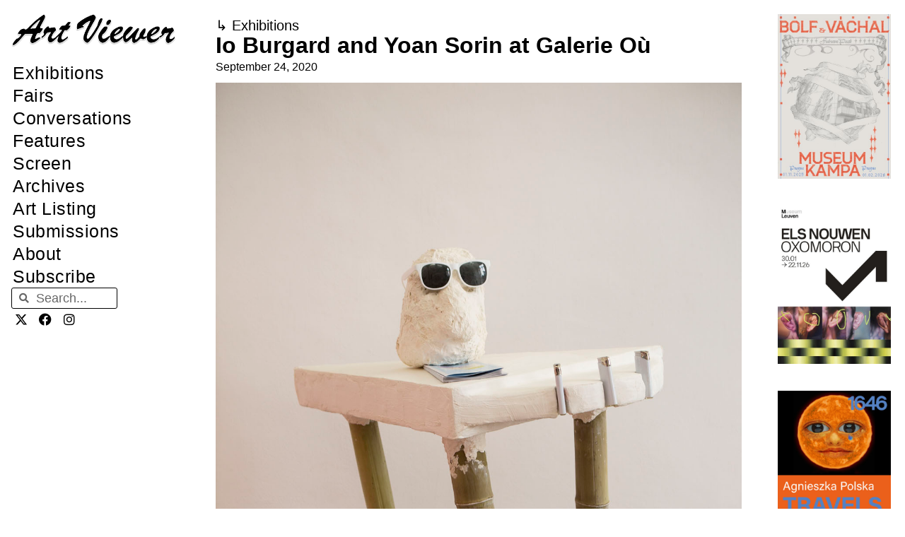

--- FILE ---
content_type: text/html; charset=UTF-8
request_url: https://artviewer.org/io-burgard-and-yoan-sorin-at-galerie-ou/
body_size: 29804
content:
<!DOCTYPE html>
<html lang="en-US" id="html">
<head>
	<meta charset="UTF-8">
	<title>Io Burgard and Yoan Sorin at Galerie Où &#8211; Art Viewer</title>
<meta name='robots' content='max-image-preview:large' />
	<style>img:is([sizes="auto" i], [sizes^="auto," i]) { contain-intrinsic-size: 3000px 1500px }</style>
	<meta name="viewport" content="width=device-width, initial-scale=1"><link rel="canonical" href="https://artviewer.org/io-burgard-and-yoan-sorin-at-galerie-ou/">
<meta name="description" content="Artists: Io Burgard and Yoan Sorin Exhibition title: DILVA (D’ici la vie ailleurs) Curated by: Solenn Morel Venue: Galerie Où, Marseille, France Date: August 29">
<meta property="og:title" content="Io Burgard and Yoan Sorin at Galerie Où &#8211; Art Viewer">
<meta property="og:type" content="article">
<meta property="og:image" content="https://artviewer.org/wp-content/uploads/2020/09/Io-Burgard-and-Yoan-Sorin-at-Galerie-Ou-COVER.jpg">
<meta property="og:image:width" content="1920">
<meta property="og:image:height" content="1080">
<meta property="og:image:alt" content="Io-Burgard-and-Yoan-Sorin-at-Galerie-Ou-COVER">
<meta property="og:description" content="Artists: Io Burgard and Yoan Sorin Exhibition title: DILVA (D’ici la vie ailleurs) Curated by: Solenn Morel Venue: Galerie Où, Marseille, France Date: August 29">
<meta property="og:url" content="https://artviewer.org/io-burgard-and-yoan-sorin-at-galerie-ou/">
<meta property="og:locale" content="en_US">
<meta property="og:site_name" content="Art Viewer">
<meta property="article:published_time" content="2020-09-24T06:00:05+02:00">
<meta property="article:modified_time" content="2020-09-23T14:08:11+02:00">
<meta property="og:updated_time" content="2020-09-23T14:08:11+02:00">
<meta property="article:section" content="Exhibitions">
<meta property="article:tag" content="France">
<meta property="article:tag" content="Galerie Où">
<meta property="article:tag" content="Io Burgard">
<meta property="article:tag" content="Marseille">
<meta property="article:tag" content="Solenn Morel">
<meta property="article:tag" content="Yoan Sorin">
<meta name="twitter:card" content="summary_large_image">
<meta name="twitter:image" content="https://artviewer.org/wp-content/uploads/2020/09/Io-Burgard-and-Yoan-Sorin-at-Galerie-Ou-COVER.jpg">
<link href='https://fonts.gstatic.com' crossorigin rel='preconnect' />
<link href='https://fonts.googleapis.com' crossorigin rel='preconnect' />
<link rel="alternate" type="application/rss+xml" title="Art Viewer &raquo; Feed" href="https://artviewer.org/feed/" />
<link rel="alternate" type="application/rss+xml" title="Art Viewer &raquo; Comments Feed" href="https://artviewer.org/comments/feed/" />
<script>
window._wpemojiSettings = {"baseUrl":"https:\/\/s.w.org\/images\/core\/emoji\/16.0.1\/72x72\/","ext":".png","svgUrl":"https:\/\/s.w.org\/images\/core\/emoji\/16.0.1\/svg\/","svgExt":".svg","source":{"concatemoji":"https:\/\/artviewer.org\/wp-includes\/js\/wp-emoji-release.min.js?ver=a5ec2c7345736551c60b66f03827af54"}};
/*! This file is auto-generated */
!function(s,n){var o,i,e;function c(e){try{var t={supportTests:e,timestamp:(new Date).valueOf()};sessionStorage.setItem(o,JSON.stringify(t))}catch(e){}}function p(e,t,n){e.clearRect(0,0,e.canvas.width,e.canvas.height),e.fillText(t,0,0);var t=new Uint32Array(e.getImageData(0,0,e.canvas.width,e.canvas.height).data),a=(e.clearRect(0,0,e.canvas.width,e.canvas.height),e.fillText(n,0,0),new Uint32Array(e.getImageData(0,0,e.canvas.width,e.canvas.height).data));return t.every(function(e,t){return e===a[t]})}function u(e,t){e.clearRect(0,0,e.canvas.width,e.canvas.height),e.fillText(t,0,0);for(var n=e.getImageData(16,16,1,1),a=0;a<n.data.length;a++)if(0!==n.data[a])return!1;return!0}function f(e,t,n,a){switch(t){case"flag":return n(e,"\ud83c\udff3\ufe0f\u200d\u26a7\ufe0f","\ud83c\udff3\ufe0f\u200b\u26a7\ufe0f")?!1:!n(e,"\ud83c\udde8\ud83c\uddf6","\ud83c\udde8\u200b\ud83c\uddf6")&&!n(e,"\ud83c\udff4\udb40\udc67\udb40\udc62\udb40\udc65\udb40\udc6e\udb40\udc67\udb40\udc7f","\ud83c\udff4\u200b\udb40\udc67\u200b\udb40\udc62\u200b\udb40\udc65\u200b\udb40\udc6e\u200b\udb40\udc67\u200b\udb40\udc7f");case"emoji":return!a(e,"\ud83e\udedf")}return!1}function g(e,t,n,a){var r="undefined"!=typeof WorkerGlobalScope&&self instanceof WorkerGlobalScope?new OffscreenCanvas(300,150):s.createElement("canvas"),o=r.getContext("2d",{willReadFrequently:!0}),i=(o.textBaseline="top",o.font="600 32px Arial",{});return e.forEach(function(e){i[e]=t(o,e,n,a)}),i}function t(e){var t=s.createElement("script");t.src=e,t.defer=!0,s.head.appendChild(t)}"undefined"!=typeof Promise&&(o="wpEmojiSettingsSupports",i=["flag","emoji"],n.supports={everything:!0,everythingExceptFlag:!0},e=new Promise(function(e){s.addEventListener("DOMContentLoaded",e,{once:!0})}),new Promise(function(t){var n=function(){try{var e=JSON.parse(sessionStorage.getItem(o));if("object"==typeof e&&"number"==typeof e.timestamp&&(new Date).valueOf()<e.timestamp+604800&&"object"==typeof e.supportTests)return e.supportTests}catch(e){}return null}();if(!n){if("undefined"!=typeof Worker&&"undefined"!=typeof OffscreenCanvas&&"undefined"!=typeof URL&&URL.createObjectURL&&"undefined"!=typeof Blob)try{var e="postMessage("+g.toString()+"("+[JSON.stringify(i),f.toString(),p.toString(),u.toString()].join(",")+"));",a=new Blob([e],{type:"text/javascript"}),r=new Worker(URL.createObjectURL(a),{name:"wpTestEmojiSupports"});return void(r.onmessage=function(e){c(n=e.data),r.terminate(),t(n)})}catch(e){}c(n=g(i,f,p,u))}t(n)}).then(function(e){for(var t in e)n.supports[t]=e[t],n.supports.everything=n.supports.everything&&n.supports[t],"flag"!==t&&(n.supports.everythingExceptFlag=n.supports.everythingExceptFlag&&n.supports[t]);n.supports.everythingExceptFlag=n.supports.everythingExceptFlag&&!n.supports.flag,n.DOMReady=!1,n.readyCallback=function(){n.DOMReady=!0}}).then(function(){return e}).then(function(){var e;n.supports.everything||(n.readyCallback(),(e=n.source||{}).concatemoji?t(e.concatemoji):e.wpemoji&&e.twemoji&&(t(e.twemoji),t(e.wpemoji)))}))}((window,document),window._wpemojiSettings);
</script>
<!-- artviewer.org is managing ads with Advanced Ads 2.0.11 – https://wpadvancedads.com/ --><script id="artviewerready">
			window.advanced_ads_ready=function(e,a){a=a||"complete";var d=function(e){return"interactive"===a?"loading"!==e:"complete"===e};d(document.readyState)?e():document.addEventListener("readystatechange",(function(a){d(a.target.readyState)&&e()}),{once:"interactive"===a})},window.advanced_ads_ready_queue=window.advanced_ads_ready_queue||[];		</script>
		
<link rel='stylesheet' id='generate-fonts-css' href='//fonts.googleapis.com/css?family=Poppins:300,regular,500,600,700' media='all' />
<style id='wp-emoji-styles-inline-css'>

	img.wp-smiley, img.emoji {
		display: inline !important;
		border: none !important;
		box-shadow: none !important;
		height: 1em !important;
		width: 1em !important;
		margin: 0 0.07em !important;
		vertical-align: -0.1em !important;
		background: none !important;
		padding: 0 !important;
	}
</style>
<link rel='stylesheet' id='wp-block-library-css' href='https://artviewer.org/wp-includes/css/dist/block-library/style.min.css?ver=a5ec2c7345736551c60b66f03827af54' media='all' />
<style id='classic-theme-styles-inline-css'>
/*! This file is auto-generated */
.wp-block-button__link{color:#fff;background-color:#32373c;border-radius:9999px;box-shadow:none;text-decoration:none;padding:calc(.667em + 2px) calc(1.333em + 2px);font-size:1.125em}.wp-block-file__button{background:#32373c;color:#fff;text-decoration:none}
</style>
<style id='global-styles-inline-css'>
:root{--wp--preset--aspect-ratio--square: 1;--wp--preset--aspect-ratio--4-3: 4/3;--wp--preset--aspect-ratio--3-4: 3/4;--wp--preset--aspect-ratio--3-2: 3/2;--wp--preset--aspect-ratio--2-3: 2/3;--wp--preset--aspect-ratio--16-9: 16/9;--wp--preset--aspect-ratio--9-16: 9/16;--wp--preset--color--black: #000000;--wp--preset--color--cyan-bluish-gray: #abb8c3;--wp--preset--color--white: #ffffff;--wp--preset--color--pale-pink: #f78da7;--wp--preset--color--vivid-red: #cf2e2e;--wp--preset--color--luminous-vivid-orange: #ff6900;--wp--preset--color--luminous-vivid-amber: #fcb900;--wp--preset--color--light-green-cyan: #7bdcb5;--wp--preset--color--vivid-green-cyan: #00d084;--wp--preset--color--pale-cyan-blue: #8ed1fc;--wp--preset--color--vivid-cyan-blue: #0693e3;--wp--preset--color--vivid-purple: #9b51e0;--wp--preset--color--contrast: var(--contrast);--wp--preset--color--contrast-2: var(--contrast-2);--wp--preset--color--contrast-3: var(--contrast-3);--wp--preset--color--base: var(--base);--wp--preset--color--base-2: var(--base-2);--wp--preset--color--base-3: var(--base-3);--wp--preset--color--accent: var(--accent);--wp--preset--gradient--vivid-cyan-blue-to-vivid-purple: linear-gradient(135deg,rgba(6,147,227,1) 0%,rgb(155,81,224) 100%);--wp--preset--gradient--light-green-cyan-to-vivid-green-cyan: linear-gradient(135deg,rgb(122,220,180) 0%,rgb(0,208,130) 100%);--wp--preset--gradient--luminous-vivid-amber-to-luminous-vivid-orange: linear-gradient(135deg,rgba(252,185,0,1) 0%,rgba(255,105,0,1) 100%);--wp--preset--gradient--luminous-vivid-orange-to-vivid-red: linear-gradient(135deg,rgba(255,105,0,1) 0%,rgb(207,46,46) 100%);--wp--preset--gradient--very-light-gray-to-cyan-bluish-gray: linear-gradient(135deg,rgb(238,238,238) 0%,rgb(169,184,195) 100%);--wp--preset--gradient--cool-to-warm-spectrum: linear-gradient(135deg,rgb(74,234,220) 0%,rgb(151,120,209) 20%,rgb(207,42,186) 40%,rgb(238,44,130) 60%,rgb(251,105,98) 80%,rgb(254,248,76) 100%);--wp--preset--gradient--blush-light-purple: linear-gradient(135deg,rgb(255,206,236) 0%,rgb(152,150,240) 100%);--wp--preset--gradient--blush-bordeaux: linear-gradient(135deg,rgb(254,205,165) 0%,rgb(254,45,45) 50%,rgb(107,0,62) 100%);--wp--preset--gradient--luminous-dusk: linear-gradient(135deg,rgb(255,203,112) 0%,rgb(199,81,192) 50%,rgb(65,88,208) 100%);--wp--preset--gradient--pale-ocean: linear-gradient(135deg,rgb(255,245,203) 0%,rgb(182,227,212) 50%,rgb(51,167,181) 100%);--wp--preset--gradient--electric-grass: linear-gradient(135deg,rgb(202,248,128) 0%,rgb(113,206,126) 100%);--wp--preset--gradient--midnight: linear-gradient(135deg,rgb(2,3,129) 0%,rgb(40,116,252) 100%);--wp--preset--font-size--small: 13px;--wp--preset--font-size--medium: 20px;--wp--preset--font-size--large: 36px;--wp--preset--font-size--x-large: 42px;--wp--preset--spacing--20: 0.44rem;--wp--preset--spacing--30: 0.67rem;--wp--preset--spacing--40: 1rem;--wp--preset--spacing--50: 1.5rem;--wp--preset--spacing--60: 2.25rem;--wp--preset--spacing--70: 3.38rem;--wp--preset--spacing--80: 5.06rem;--wp--preset--shadow--natural: 6px 6px 9px rgba(0, 0, 0, 0.2);--wp--preset--shadow--deep: 12px 12px 50px rgba(0, 0, 0, 0.4);--wp--preset--shadow--sharp: 6px 6px 0px rgba(0, 0, 0, 0.2);--wp--preset--shadow--outlined: 6px 6px 0px -3px rgba(255, 255, 255, 1), 6px 6px rgba(0, 0, 0, 1);--wp--preset--shadow--crisp: 6px 6px 0px rgba(0, 0, 0, 1);}:where(.is-layout-flex){gap: 0.5em;}:where(.is-layout-grid){gap: 0.5em;}body .is-layout-flex{display: flex;}.is-layout-flex{flex-wrap: wrap;align-items: center;}.is-layout-flex > :is(*, div){margin: 0;}body .is-layout-grid{display: grid;}.is-layout-grid > :is(*, div){margin: 0;}:where(.wp-block-columns.is-layout-flex){gap: 2em;}:where(.wp-block-columns.is-layout-grid){gap: 2em;}:where(.wp-block-post-template.is-layout-flex){gap: 1.25em;}:where(.wp-block-post-template.is-layout-grid){gap: 1.25em;}.has-black-color{color: var(--wp--preset--color--black) !important;}.has-cyan-bluish-gray-color{color: var(--wp--preset--color--cyan-bluish-gray) !important;}.has-white-color{color: var(--wp--preset--color--white) !important;}.has-pale-pink-color{color: var(--wp--preset--color--pale-pink) !important;}.has-vivid-red-color{color: var(--wp--preset--color--vivid-red) !important;}.has-luminous-vivid-orange-color{color: var(--wp--preset--color--luminous-vivid-orange) !important;}.has-luminous-vivid-amber-color{color: var(--wp--preset--color--luminous-vivid-amber) !important;}.has-light-green-cyan-color{color: var(--wp--preset--color--light-green-cyan) !important;}.has-vivid-green-cyan-color{color: var(--wp--preset--color--vivid-green-cyan) !important;}.has-pale-cyan-blue-color{color: var(--wp--preset--color--pale-cyan-blue) !important;}.has-vivid-cyan-blue-color{color: var(--wp--preset--color--vivid-cyan-blue) !important;}.has-vivid-purple-color{color: var(--wp--preset--color--vivid-purple) !important;}.has-black-background-color{background-color: var(--wp--preset--color--black) !important;}.has-cyan-bluish-gray-background-color{background-color: var(--wp--preset--color--cyan-bluish-gray) !important;}.has-white-background-color{background-color: var(--wp--preset--color--white) !important;}.has-pale-pink-background-color{background-color: var(--wp--preset--color--pale-pink) !important;}.has-vivid-red-background-color{background-color: var(--wp--preset--color--vivid-red) !important;}.has-luminous-vivid-orange-background-color{background-color: var(--wp--preset--color--luminous-vivid-orange) !important;}.has-luminous-vivid-amber-background-color{background-color: var(--wp--preset--color--luminous-vivid-amber) !important;}.has-light-green-cyan-background-color{background-color: var(--wp--preset--color--light-green-cyan) !important;}.has-vivid-green-cyan-background-color{background-color: var(--wp--preset--color--vivid-green-cyan) !important;}.has-pale-cyan-blue-background-color{background-color: var(--wp--preset--color--pale-cyan-blue) !important;}.has-vivid-cyan-blue-background-color{background-color: var(--wp--preset--color--vivid-cyan-blue) !important;}.has-vivid-purple-background-color{background-color: var(--wp--preset--color--vivid-purple) !important;}.has-black-border-color{border-color: var(--wp--preset--color--black) !important;}.has-cyan-bluish-gray-border-color{border-color: var(--wp--preset--color--cyan-bluish-gray) !important;}.has-white-border-color{border-color: var(--wp--preset--color--white) !important;}.has-pale-pink-border-color{border-color: var(--wp--preset--color--pale-pink) !important;}.has-vivid-red-border-color{border-color: var(--wp--preset--color--vivid-red) !important;}.has-luminous-vivid-orange-border-color{border-color: var(--wp--preset--color--luminous-vivid-orange) !important;}.has-luminous-vivid-amber-border-color{border-color: var(--wp--preset--color--luminous-vivid-amber) !important;}.has-light-green-cyan-border-color{border-color: var(--wp--preset--color--light-green-cyan) !important;}.has-vivid-green-cyan-border-color{border-color: var(--wp--preset--color--vivid-green-cyan) !important;}.has-pale-cyan-blue-border-color{border-color: var(--wp--preset--color--pale-cyan-blue) !important;}.has-vivid-cyan-blue-border-color{border-color: var(--wp--preset--color--vivid-cyan-blue) !important;}.has-vivid-purple-border-color{border-color: var(--wp--preset--color--vivid-purple) !important;}.has-vivid-cyan-blue-to-vivid-purple-gradient-background{background: var(--wp--preset--gradient--vivid-cyan-blue-to-vivid-purple) !important;}.has-light-green-cyan-to-vivid-green-cyan-gradient-background{background: var(--wp--preset--gradient--light-green-cyan-to-vivid-green-cyan) !important;}.has-luminous-vivid-amber-to-luminous-vivid-orange-gradient-background{background: var(--wp--preset--gradient--luminous-vivid-amber-to-luminous-vivid-orange) !important;}.has-luminous-vivid-orange-to-vivid-red-gradient-background{background: var(--wp--preset--gradient--luminous-vivid-orange-to-vivid-red) !important;}.has-very-light-gray-to-cyan-bluish-gray-gradient-background{background: var(--wp--preset--gradient--very-light-gray-to-cyan-bluish-gray) !important;}.has-cool-to-warm-spectrum-gradient-background{background: var(--wp--preset--gradient--cool-to-warm-spectrum) !important;}.has-blush-light-purple-gradient-background{background: var(--wp--preset--gradient--blush-light-purple) !important;}.has-blush-bordeaux-gradient-background{background: var(--wp--preset--gradient--blush-bordeaux) !important;}.has-luminous-dusk-gradient-background{background: var(--wp--preset--gradient--luminous-dusk) !important;}.has-pale-ocean-gradient-background{background: var(--wp--preset--gradient--pale-ocean) !important;}.has-electric-grass-gradient-background{background: var(--wp--preset--gradient--electric-grass) !important;}.has-midnight-gradient-background{background: var(--wp--preset--gradient--midnight) !important;}.has-small-font-size{font-size: var(--wp--preset--font-size--small) !important;}.has-medium-font-size{font-size: var(--wp--preset--font-size--medium) !important;}.has-large-font-size{font-size: var(--wp--preset--font-size--large) !important;}.has-x-large-font-size{font-size: var(--wp--preset--font-size--x-large) !important;}
:where(.wp-block-post-template.is-layout-flex){gap: 1.25em;}:where(.wp-block-post-template.is-layout-grid){gap: 1.25em;}
:where(.wp-block-columns.is-layout-flex){gap: 2em;}:where(.wp-block-columns.is-layout-grid){gap: 2em;}
:root :where(.wp-block-pullquote){font-size: 1.5em;line-height: 1.6;}
</style>
<style id='wpgb-head-inline-css'>
.wp-grid-builder:not(.wpgb-template),.wpgb-facet{opacity:0.01}.wpgb-facet fieldset{margin:0;padding:0;border:none;outline:none;box-shadow:none}.wpgb-facet fieldset:last-child{margin-bottom:40px;}.wpgb-facet fieldset legend.wpgb-sr-only{height:1px;width:1px}
</style>
<link rel='stylesheet' id='generate-style-grid-css' href='https://artviewer.org/wp-content/themes/generatepress/assets/css/unsemantic-grid.min.css?ver=3.6.0' media='all' />
<link rel='stylesheet' id='generate-style-css' href='https://artviewer.org/wp-content/themes/generatepress/assets/css/style.min.css?ver=3.6.0' media='all' />
<style id='generate-style-inline-css'>
body{background-color:#ffffff;color:#020202;}a{color:#000000;}a:visited{color:var(--contrast);}a:hover, a:focus, a:active{color:var(--accent);}body .grid-container{max-width:1110px;}.wp-block-group__inner-container{max-width:1110px;margin-left:auto;margin-right:auto;}.site-header .header-image{width:280px;}.navigation-search{position:absolute;left:-99999px;pointer-events:none;visibility:hidden;z-index:20;width:100%;top:0;transition:opacity 100ms ease-in-out;opacity:0;}.navigation-search.nav-search-active{left:0;right:0;pointer-events:auto;visibility:visible;opacity:1;}.navigation-search input[type="search"]{outline:0;border:0;vertical-align:bottom;line-height:1;opacity:0.9;width:100%;z-index:20;border-radius:0;-webkit-appearance:none;height:60px;}.navigation-search input::-ms-clear{display:none;width:0;height:0;}.navigation-search input::-ms-reveal{display:none;width:0;height:0;}.navigation-search input::-webkit-search-decoration, .navigation-search input::-webkit-search-cancel-button, .navigation-search input::-webkit-search-results-button, .navigation-search input::-webkit-search-results-decoration{display:none;}.main-navigation li.search-item{z-index:21;}li.search-item.active{transition:opacity 100ms ease-in-out;}.nav-left-sidebar .main-navigation li.search-item.active,.nav-right-sidebar .main-navigation li.search-item.active{width:auto;display:inline-block;float:right;}.gen-sidebar-nav .navigation-search{top:auto;bottom:0;}:root{--contrast:#000000;--contrast-2:#020202;--contrast-3:#b2b2be;--base:#f0f0f0;--base-2:#f7f8f9;--base-3:#ffffff;--accent:#0000ff;}:root .has-contrast-color{color:var(--contrast);}:root .has-contrast-background-color{background-color:var(--contrast);}:root .has-contrast-2-color{color:var(--contrast-2);}:root .has-contrast-2-background-color{background-color:var(--contrast-2);}:root .has-contrast-3-color{color:var(--contrast-3);}:root .has-contrast-3-background-color{background-color:var(--contrast-3);}:root .has-base-color{color:var(--base);}:root .has-base-background-color{background-color:var(--base);}:root .has-base-2-color{color:var(--base-2);}:root .has-base-2-background-color{background-color:var(--base-2);}:root .has-base-3-color{color:var(--base-3);}:root .has-base-3-background-color{background-color:var(--base-3);}:root .has-accent-color{color:var(--accent);}:root .has-accent-background-color{background-color:var(--accent);}body, button, input, select, textarea{font-family:Helvetica;font-size:18px;}body{line-height:1.6;}p{margin-bottom:1.4em;}.entry-content > [class*="wp-block-"]:not(:last-child):not(.wp-block-heading){margin-bottom:1.4em;}.main-title{font-family:"Poppins", sans-serif;font-size:48px;}.main-navigation a, .menu-toggle{font-size:18px;}.main-navigation .main-nav ul ul li a{font-size:15px;}.sidebar .widget, .footer-widgets .widget{font-size:18px;}h1{font-family:Helvetica;font-weight:300;font-size:32px;}h2{font-family:Helvetica;font-weight:300;font-size:25px;}h3{font-family:Helvetica;font-size:20px;}h4{font-size:18px;}h5{font-size:14px;}h6{font-size:12px;}.site-info{font-family:Helvetica;}@media (max-width:768px){h1{font-size:30px;}h2{font-size:30px;}}.top-bar{background-color:#636363;color:#ffffff;}.top-bar a{color:#ffffff;}.top-bar a:hover{color:#303030;}.site-header{background-color:#ffffff;color:#3a3a3a;}.site-header a{color:#3a3a3a;}.main-title a,.main-title a:hover{color:#222222;}.site-description{color:#757575;}.mobile-menu-control-wrapper .menu-toggle,.mobile-menu-control-wrapper .menu-toggle:hover,.mobile-menu-control-wrapper .menu-toggle:focus,.has-inline-mobile-toggle #site-navigation.toggled{background-color:rgba(0, 0, 0, 0.02);}.main-navigation,.main-navigation ul ul{background-color:#ffffff;}.main-navigation .main-nav ul li a, .main-navigation .menu-toggle, .main-navigation .menu-bar-items{color:var(--contrast);}.main-navigation .main-nav ul li:not([class*="current-menu-"]):hover > a, .main-navigation .main-nav ul li:not([class*="current-menu-"]):focus > a, .main-navigation .main-nav ul li.sfHover:not([class*="current-menu-"]) > a, .main-navigation .menu-bar-item:hover > a, .main-navigation .menu-bar-item.sfHover > a{color:var(--accent);background-color:#ffffff;}button.menu-toggle:hover,button.menu-toggle:focus,.main-navigation .mobile-bar-items a,.main-navigation .mobile-bar-items a:hover,.main-navigation .mobile-bar-items a:focus{color:var(--contrast);}.main-navigation .main-nav ul li[class*="current-menu-"] > a{color:var(--accent);background-color:#ffffff;}.navigation-search input[type="search"],.navigation-search input[type="search"]:active, .navigation-search input[type="search"]:focus, .main-navigation .main-nav ul li.search-item.active > a, .main-navigation .menu-bar-items .search-item.active > a{color:var(--accent);background-color:#ffffff;}.main-navigation ul ul{background-color:#ffffff;}.main-navigation .main-nav ul ul li a{color:#020202;}.main-navigation .main-nav ul ul li:not([class*="current-menu-"]):hover > a,.main-navigation .main-nav ul ul li:not([class*="current-menu-"]):focus > a, .main-navigation .main-nav ul ul li.sfHover:not([class*="current-menu-"]) > a{color:#b2b2b2;background-color:#ffffff;}.main-navigation .main-nav ul ul li[class*="current-menu-"] > a{color:#b2b2b2;background-color:#ffffff;}.separate-containers .inside-article, .separate-containers .comments-area, .separate-containers .page-header, .one-container .container, .separate-containers .paging-navigation, .inside-page-header{color:#000000;background-color:#ffffff;}.inside-article a,.paging-navigation a,.comments-area a,.page-header a{color:#000000;}.inside-article a:hover,.paging-navigation a:hover,.comments-area a:hover,.page-header a:hover{color:#0000ff;}.entry-header h1,.page-header h1{color:var(--contrast);}.entry-title a{color:var(--contrast);}.entry-title a:hover{color:var(--accent);}.entry-meta{color:var(--contrast);}.entry-meta a{color:var(--contrast);}.entry-meta a:hover{color:var(--accent);}.sidebar .widget{background-color:#ffffff;}.sidebar .widget .widget-title{color:#000000;}.footer-widgets{background-color:#ffffff;}.footer-widgets .widget-title{color:#000000;}.site-info{color:#0a0a0a;background-color:#ffffff;}.site-info a{color:#0a0a0a;}.site-info a:hover{color:#b2b2b2;}.footer-bar .widget_nav_menu .current-menu-item a{color:#b2b2b2;}input[type="text"],input[type="email"],input[type="url"],input[type="password"],input[type="search"],input[type="tel"],input[type="number"],textarea,select{color:#666666;background-color:#fafafa;border-color:#cccccc;}input[type="text"]:focus,input[type="email"]:focus,input[type="url"]:focus,input[type="password"]:focus,input[type="search"]:focus,input[type="tel"]:focus,input[type="number"]:focus,textarea:focus,select:focus{color:#666666;background-color:#ffffff;border-color:#bfbfbf;}button,html input[type="button"],input[type="reset"],input[type="submit"],a.button,a.wp-block-button__link:not(.has-background){color:#ffffff;background-color:#666666;}button:hover,html input[type="button"]:hover,input[type="reset"]:hover,input[type="submit"]:hover,a.button:hover,button:focus,html input[type="button"]:focus,input[type="reset"]:focus,input[type="submit"]:focus,a.button:focus,a.wp-block-button__link:not(.has-background):active,a.wp-block-button__link:not(.has-background):focus,a.wp-block-button__link:not(.has-background):hover{color:#ffffff;background-color:#3f3f3f;}a.generate-back-to-top{background-color:#ffffff;color:#0a0a0a;}a.generate-back-to-top:hover,a.generate-back-to-top:focus{background-color:#ffffff;color:#b2b2b2;}:root{--gp-search-modal-bg-color:var(--base-3);--gp-search-modal-text-color:var(--contrast);--gp-search-modal-overlay-bg-color:rgba(0,0,0,0.2);}@media (max-width:768px){.main-navigation .menu-bar-item:hover > a, .main-navigation .menu-bar-item.sfHover > a{background:none;color:var(--contrast);}}.inside-top-bar{padding:10px;}.inside-header{padding:12px 20px 6px 20px;}.separate-containers .inside-article, .separate-containers .comments-area, .separate-containers .page-header, .separate-containers .paging-navigation, .one-container .site-content, .inside-page-header{padding:60px 20px 40px 20px;}.site-main .wp-block-group__inner-container{padding:60px 20px 40px 20px;}.entry-content .alignwide, body:not(.no-sidebar) .entry-content .alignfull{margin-left:-20px;width:calc(100% + 40px);max-width:calc(100% + 40px);}.container.grid-container{max-width:1150px;}.one-container.right-sidebar .site-main,.one-container.both-right .site-main{margin-right:20px;}.one-container.left-sidebar .site-main,.one-container.both-left .site-main{margin-left:20px;}.one-container.both-sidebars .site-main{margin:0px 20px 0px 20px;}.separate-containers .widget, .separate-containers .site-main > *, .separate-containers .page-header, .widget-area .main-navigation{margin-bottom:23px;}.separate-containers .site-main{margin:23px;}.both-right.separate-containers .inside-left-sidebar{margin-right:11px;}.both-right.separate-containers .inside-right-sidebar{margin-left:11px;}.both-left.separate-containers .inside-left-sidebar{margin-right:11px;}.both-left.separate-containers .inside-right-sidebar{margin-left:11px;}.separate-containers .page-header-image, .separate-containers .page-header-contained, .separate-containers .page-header-image-single, .separate-containers .page-header-content-single{margin-top:23px;}.separate-containers .inside-right-sidebar, .separate-containers .inside-left-sidebar{margin-top:23px;margin-bottom:23px;}.main-navigation .main-nav ul li a,.menu-toggle,.main-navigation .mobile-bar-items a{padding-left:12px;padding-right:12px;line-height:65px;}.main-navigation .main-nav ul ul li a{padding:15px 12px 15px 12px;}.navigation-search input[type="search"]{height:65px;}.rtl .menu-item-has-children .dropdown-menu-toggle{padding-left:12px;}.menu-item-has-children .dropdown-menu-toggle{padding-right:12px;}.menu-item-has-children ul .dropdown-menu-toggle{padding-top:15px;padding-bottom:15px;margin-top:-15px;}.rtl .main-navigation .main-nav ul li.menu-item-has-children > a{padding-right:12px;}.widget-area .widget{padding:60px 25px 0px 25px;}.site-info{padding:20px;}@media (max-width:768px){.separate-containers .inside-article, .separate-containers .comments-area, .separate-containers .page-header, .separate-containers .paging-navigation, .one-container .site-content, .inside-page-header{padding:30px 15px 40px 15px;}.site-main .wp-block-group__inner-container{padding:30px 15px 40px 15px;}.site-info{padding-right:10px;padding-left:10px;}.entry-content .alignwide, body:not(.no-sidebar) .entry-content .alignfull{margin-left:-15px;width:calc(100% + 30px);max-width:calc(100% + 30px);}}/* End cached CSS */@media (max-width: 1150px){.main-navigation .menu-toggle,.main-navigation .mobile-bar-items,.sidebar-nav-mobile:not(#sticky-placeholder){display:block;}.main-navigation ul,.gen-sidebar-nav{display:none;}[class*="nav-float-"] .site-header .inside-header > *{float:none;clear:both;}}
.dynamic-author-image-rounded{border-radius:100%;}.dynamic-featured-image, .dynamic-author-image{vertical-align:middle;}.one-container.blog .dynamic-content-template:not(:last-child), .one-container.archive .dynamic-content-template:not(:last-child){padding-bottom:0px;}.dynamic-entry-excerpt > p:last-child{margin-bottom:0px;}
.main-navigation .navigation-logo img {height:65px;}@media (max-width: 1120px) {.main-navigation .navigation-logo.site-logo {margin-left:0;}body.sticky-menu-logo.nav-float-left .main-navigation .site-logo.navigation-logo {margin-right:0;}}.main-navigation.toggled .main-nav > ul{background-color: #ffffff}
h1.entry-title{font-size:32px;line-height:1.2em;}h2.entry-title{font-size:25px;line-height:1.2em;}@media (max-width:768px){h1.entry-title{font-size:30px;}}
@media (max-width: 1150px){.main-navigation .menu-toggle,.main-navigation .mobile-bar-items a,.main-navigation .menu-bar-item > a{padding-left:10px;padding-right:10px;}.main-navigation .main-nav ul li a,.main-navigation .menu-toggle,.main-navigation .mobile-bar-items a,.main-navigation .menu-bar-item > a{line-height:50px;}.main-navigation .site-logo.navigation-logo img, .mobile-header-navigation .site-logo.mobile-header-logo img, .navigation-search input[type="search"]{height:50px;}}.post-image:not(:first-child), .page-content:not(:first-child), .entry-content:not(:first-child), .entry-summary:not(:first-child), footer.entry-meta{margin-top:1.1em;}.post-image-above-header .inside-article div.featured-image, .post-image-above-header .inside-article div.post-image{margin-bottom:1.1em;}
</style>
<link rel='stylesheet' id='generate-mobile-style-css' href='https://artviewer.org/wp-content/themes/generatepress/assets/css/mobile.min.css?ver=3.6.0' media='all' />
<link rel='stylesheet' id='generate-font-icons-css' href='https://artviewer.org/wp-content/themes/generatepress/assets/css/components/font-icons.min.css?ver=3.6.0' media='all' />
<link rel='stylesheet' id='elementor-frontend-css' href='https://artviewer.org/wp-content/uploads/elementor/css/custom-frontend.min.css?ver=1757915685' media='all' />
<link rel='stylesheet' id='widget-image-css' href='https://artviewer.org/wp-content/plugins/elementor/assets/css/widget-image.min.css?ver=3.31.5' media='all' />
<link rel='stylesheet' id='widget-nav-menu-css' href='https://artviewer.org/wp-content/uploads/elementor/css/custom-pro-widget-nav-menu.min.css?ver=1757915685' media='all' />
<link rel='stylesheet' id='widget-search-form-css' href='https://artviewer.org/wp-content/plugins/elementor-pro/assets/css/widget-search-form.min.css?ver=3.31.3' media='all' />
<link rel='stylesheet' id='elementor-icons-shared-0-css' href='https://artviewer.org/wp-content/plugins/elementor/assets/lib/font-awesome/css/fontawesome.min.css?ver=5.15.3' media='all' />
<link rel='stylesheet' id='elementor-icons-fa-solid-css' href='https://artviewer.org/wp-content/plugins/elementor/assets/lib/font-awesome/css/solid.min.css?ver=5.15.3' media='all' />
<link rel='stylesheet' id='widget-social-icons-css' href='https://artviewer.org/wp-content/plugins/elementor/assets/css/widget-social-icons.min.css?ver=3.31.5' media='all' />
<link rel='stylesheet' id='e-apple-webkit-css' href='https://artviewer.org/wp-content/uploads/elementor/css/custom-apple-webkit.min.css?ver=1757915685' media='all' />
<link rel='stylesheet' id='e-sticky-css' href='https://artviewer.org/wp-content/plugins/elementor-pro/assets/css/modules/sticky.min.css?ver=3.31.3' media='all' />
<link rel='stylesheet' id='widget-post-info-css' href='https://artviewer.org/wp-content/plugins/elementor-pro/assets/css/widget-post-info.min.css?ver=3.31.3' media='all' />
<link rel='stylesheet' id='widget-icon-list-css' href='https://artviewer.org/wp-content/uploads/elementor/css/custom-widget-icon-list.min.css?ver=1757915685' media='all' />
<link rel='stylesheet' id='elementor-icons-fa-regular-css' href='https://artviewer.org/wp-content/plugins/elementor/assets/lib/font-awesome/css/regular.min.css?ver=5.15.3' media='all' />
<link rel='stylesheet' id='widget-heading-css' href='https://artviewer.org/wp-content/plugins/elementor/assets/css/widget-heading.min.css?ver=3.31.5' media='all' />
<link rel='stylesheet' id='widget-post-navigation-css' href='https://artviewer.org/wp-content/plugins/elementor-pro/assets/css/widget-post-navigation.min.css?ver=3.31.3' media='all' />
<link rel='stylesheet' id='widget-loop-common-css' href='https://artviewer.org/wp-content/plugins/elementor-pro/assets/css/widget-loop-common.min.css?ver=3.31.3' media='all' />
<link rel='stylesheet' id='widget-loop-grid-css' href='https://artviewer.org/wp-content/uploads/elementor/css/custom-pro-widget-loop-grid.min.css?ver=1757915685' media='all' />
<link rel='stylesheet' id='elementor-icons-css' href='https://artviewer.org/wp-content/plugins/elementor/assets/lib/eicons/css/elementor-icons.min.css?ver=5.43.0' media='all' />
<link rel='stylesheet' id='elementor-post-200448-css' href='https://artviewer.org/wp-content/uploads/elementor/css/post-200448.css?ver=1757915685' media='all' />
<link rel='stylesheet' id='font-awesome-5-all-css' href='https://artviewer.org/wp-content/plugins/elementor/assets/lib/font-awesome/css/all.min.css?ver=3.31.5' media='all' />
<link rel='stylesheet' id='font-awesome-4-shim-css' href='https://artviewer.org/wp-content/plugins/elementor/assets/lib/font-awesome/css/v4-shims.min.css?ver=3.31.5' media='all' />
<link rel='stylesheet' id='elementor-post-380252-css' href='https://artviewer.org/wp-content/uploads/elementor/css/post-380252.css?ver=1757915685' media='all' />
<link rel='stylesheet' id='elementor-post-389216-css' href='https://artviewer.org/wp-content/uploads/elementor/css/post-389216.css?ver=1757915691' media='all' />
<link rel='stylesheet' id='arve-css' href='https://artviewer.org/wp-content/plugins/advanced-responsive-video-embedder/build/main.css?ver=10.6.14' media='all' />
<link rel='stylesheet' id='generate-blog-columns-css' href='https://artviewer.org/wp-content/plugins/gp-premium/blog/functions/css/columns.min.css?ver=2.5.5' media='all' />
<link rel='stylesheet' id='generate-menu-logo-css' href='https://artviewer.org/wp-content/plugins/gp-premium/menu-plus/functions/css/menu-logo.min.css?ver=2.5.5' media='all' />
<style id='generate-menu-logo-inline-css'>
@media (max-width: 1150px){.sticky-menu-logo .navigation-stick:not(.mobile-header-navigation) .menu-toggle,.menu-logo .main-navigation:not(.mobile-header-navigation) .menu-toggle{display:inline-block;clear:none;width:auto;float:right;}.sticky-menu-logo .navigation-stick:not(.mobile-header-navigation) .mobile-bar-items,.menu-logo .main-navigation:not(.mobile-header-navigation) .mobile-bar-items{position:relative;float:right;}.regular-menu-logo .main-navigation:not(.navigation-stick):not(.mobile-header-navigation) .menu-toggle{display:inline-block;clear:none;width:auto;float:right;}.regular-menu-logo .main-navigation:not(.navigation-stick):not(.mobile-header-navigation) .mobile-bar-items{position:relative;float:right;}body[class*="nav-float-"].menu-logo-enabled:not(.sticky-menu-logo) .main-navigation .main-nav{display:block;}.sticky-menu-logo.nav-float-left .navigation-stick:not(.mobile-header-navigation) .menu-toggle,.menu-logo.nav-float-left .main-navigation:not(.mobile-header-navigation) .menu-toggle,.regular-menu-logo.nav-float-left .main-navigation:not(.navigation-stick):not(.mobile-header-navigation) .menu-toggle{float:left;}}
</style>
<link rel='stylesheet' id='elementor-icons-fa-brands-css' href='https://artviewer.org/wp-content/plugins/elementor/assets/lib/font-awesome/css/brands.min.css?ver=5.15.3' media='all' />
<!--n2css--><!--n2js--><script src="https://artviewer.org/wp-includes/js/jquery/jquery.min.js?ver=3.7.1" id="jquery-core-js"></script>
<script src="https://artviewer.org/wp-includes/js/jquery/jquery-migrate.min.js?ver=3.4.1" id="jquery-migrate-js"></script>
<script id="advanced-ads-advanced-js-js-extra">
var advads_options = {"blog_id":"1","privacy":{"enabled":false,"state":"not_needed"}};
</script>
<script src="https://artviewer.org/wp-content/uploads/756/694/public/assets/js/670.js?ver=2.0.11" id="advanced-ads-advanced-js-js"></script>
<script id="advanced_ads_pro/visitor_conditions-js-extra">
var advanced_ads_pro_visitor_conditions = {"referrer_cookie_name":"advanced_ads_pro_visitor_referrer","referrer_exdays":"365","page_impr_cookie_name":"advanced_ads_page_impressions","page_impr_exdays":"3650"};
</script>
<script src="https://artviewer.org/wp-content/uploads/756/679/966/674/672/437.js?ver=3.0.7" id="advanced_ads_pro/visitor_conditions-js"></script>
<script src="https://artviewer.org/wp-content/plugins/elementor/assets/lib/font-awesome/js/v4-shims.min.js?ver=3.31.5" id="font-awesome-4-shim-js"></script>
<link rel="https://api.w.org/" href="https://artviewer.org/wp-json/" /><link rel="alternate" title="JSON" type="application/json" href="https://artviewer.org/wp-json/wp/v2/posts/217976" /><link rel="EditURI" type="application/rsd+xml" title="RSD" href="https://artviewer.org/xmlrpc.php?rsd" />
<link rel="alternate" title="oEmbed (JSON)" type="application/json+oembed" href="https://artviewer.org/wp-json/oembed/1.0/embed?url=https%3A%2F%2Fartviewer.org%2Fio-burgard-and-yoan-sorin-at-galerie-ou%2F" />
<link rel="alternate" title="oEmbed (XML)" type="text/xml+oembed" href="https://artviewer.org/wp-json/oembed/1.0/embed?url=https%3A%2F%2Fartviewer.org%2Fio-burgard-and-yoan-sorin-at-galerie-ou%2F&#038;format=xml" />
<noscript><style>.wp-grid-builder .wpgb-card.wpgb-card-hidden .wpgb-card-wrapper{opacity:1!important;visibility:visible!important;transform:none!important}.wpgb-facet {opacity:1!important;pointer-events:auto!important}.wpgb-facet *:not(.wpgb-pagination-facet){display:none}</style></noscript><meta name="generator" content="Elementor 3.31.5; features: additional_custom_breakpoints; settings: css_print_method-external, google_font-disabled, font_display-auto">
<!-- Google tag (gtag.js) -->
<script async src="https://www.googletagmanager.com/gtag/js?id=G-EMY85L2VB0"></script>
<script>
  window.dataLayer = window.dataLayer || [];
  function gtag(){dataLayer.push(arguments);}
  gtag('js', new Date());

  gtag('config', 'G-EMY85L2VB0');
</script>
		<script type="text/javascript">
			var advadsCfpQueue = [];
			var advadsCfpAd = function( adID ) {
				if ( 'undefined' === typeof advadsProCfp ) {
					advadsCfpQueue.push( adID )
				} else {
					advadsProCfp.addElement( adID )
				}
			}
		</script>
					<style>
				.e-con.e-parent:nth-of-type(n+4):not(.e-lazyloaded):not(.e-no-lazyload),
				.e-con.e-parent:nth-of-type(n+4):not(.e-lazyloaded):not(.e-no-lazyload) * {
					background-image: none !important;
				}
				@media screen and (max-height: 1024px) {
					.e-con.e-parent:nth-of-type(n+3):not(.e-lazyloaded):not(.e-no-lazyload),
					.e-con.e-parent:nth-of-type(n+3):not(.e-lazyloaded):not(.e-no-lazyload) * {
						background-image: none !important;
					}
				}
				@media screen and (max-height: 640px) {
					.e-con.e-parent:nth-of-type(n+2):not(.e-lazyloaded):not(.e-no-lazyload),
					.e-con.e-parent:nth-of-type(n+2):not(.e-lazyloaded):not(.e-no-lazyload) * {
						background-image: none !important;
					}
				}
			</style>
			<!-- Google tag (gtag.js) -->
<script async src="https://www.googletagmanager.com/gtag/js?id=G-MWKS7Z8HPY"></script>
<script>
  window.dataLayer = window.dataLayer || [];
  function gtag(){dataLayer.push(arguments);}
  gtag('js', new Date());

  gtag('config', 'G-MWKS7Z8HPY');
</script>
<link rel="icon" href="https://artviewer.org/wp-content/uploads/2017/03/Av-Favicon.jpg" sizes="32x32" />
<link rel="icon" href="https://artviewer.org/wp-content/uploads/2017/03/Av-Favicon.jpg" sizes="192x192" />
<link rel="apple-touch-icon" href="https://artviewer.org/wp-content/uploads/2017/03/Av-Favicon.jpg" />
<meta name="msapplication-TileImage" content="https://artviewer.org/wp-content/uploads/2017/03/Av-Favicon.jpg" />
		<style id="wp-custom-css">
			.wp-caption .wp-caption-text {
  font-size: 75%;
  padding-top: 8px;
  opacity: 1;
}		</style>
		</head>

<body data-rsssl=1 class="wp-singular post-template-default single single-post postid-217976 single-format-standard wp-custom-logo wp-embed-responsive wp-theme-generatepress post-image-above-header post-image-aligned-center sticky-menu-fade sticky-menu-logo menu-logo-enabled right-sidebar nav-float-right separate-containers fluid-header active-footer-widgets-0 nav-search-enabled header-aligned-left dropdown-hover fpt-template-generatepress elementor-default elementor-template-full-width elementor-kit-200448 aa-prefix-artviewer elementor-page-389216 full-width-content" itemtype="https://schema.org/Blog" itemscope>
	<a class="screen-reader-text skip-link" href="#content" title="Skip to content">Skip to content</a>		<header data-elementor-type="header" data-elementor-id="380252" class="elementor elementor-380252 elementor-location-header" data-elementor-post-type="elementor_library">
			<div class="elementor-element elementor-element-12d438cd e-con-full elementor-hidden-tablet elementor-hidden-mobile elementor-hidden-tablet_extra elementor-hidden-mobile_extra e-flex e-con e-parent" data-id="12d438cd" data-element_type="container" data-settings="{&quot;background_background&quot;:&quot;classic&quot;}">
				<div class="elementor-element elementor-element-3aaebf70 elementor-widget__width-initial elementor-widget elementor-widget-image" data-id="3aaebf70" data-element_type="widget" data-widget_type="image.default">
				<div class="elementor-widget-container">
																<a href="https://artviewer.org/home/">
							<img loading="lazy" width="814" height="165" src="https://artviewer.org/wp-content/uploads/2024/09/Art-Viewer-01_800px.png" class="attachment-full size-full wp-image-393734" alt="" srcset="https://artviewer.org/wp-content/uploads/2024/09/Art-Viewer-01_800px.png 814w, https://artviewer.org/wp-content/uploads/2024/09/Art-Viewer-01_800px-500x101.png 500w, https://artviewer.org/wp-content/uploads/2024/09/Art-Viewer-01_800px-768x156.png 768w" sizes="(max-width: 814px) 100vw, 814px" />								</a>
															</div>
				</div>
				<div class="elementor-element elementor-element-1291030d elementor-nav-menu__align-start elementor-nav-menu--dropdown-mobile elementor-nav-menu--stretch elementor-widget-mobile__width-auto elementor-nav-menu__text-align-aside elementor-nav-menu--toggle elementor-nav-menu--burger elementor-widget elementor-widget-nav-menu" data-id="1291030d" data-element_type="widget" data-settings="{&quot;layout&quot;:&quot;vertical&quot;,&quot;full_width&quot;:&quot;stretch&quot;,&quot;submenu_icon&quot;:{&quot;value&quot;:&quot;&lt;i class=\&quot;fas fa-caret-down\&quot;&gt;&lt;\/i&gt;&quot;,&quot;library&quot;:&quot;fa-solid&quot;},&quot;toggle&quot;:&quot;burger&quot;}" data-widget_type="nav-menu.default">
				<div class="elementor-widget-container">
								<nav aria-label="Menu" class="elementor-nav-menu--main elementor-nav-menu__container elementor-nav-menu--layout-vertical e--pointer-none">
				<ul id="menu-1-1291030d" class="elementor-nav-menu sm-vertical"><li class="menu-item menu-item-type-post_type menu-item-object-page menu-item-380287"><a href="https://artviewer.org/exhibitions/" class="elementor-item">Exhibitions</a></li>
<li class="menu-item menu-item-type-post_type menu-item-object-page menu-item-380285"><a href="https://artviewer.org/fairs/" class="elementor-item">Fairs</a></li>
<li class="menu-item menu-item-type-post_type menu-item-object-page menu-item-380284"><a href="https://artviewer.org/conversations/" class="elementor-item">Conversations</a></li>
<li class="menu-item menu-item-type-post_type menu-item-object-page menu-item-380290"><a href="https://artviewer.org/features/" class="elementor-item">Features</a></li>
<li class="menu-item menu-item-type-post_type menu-item-object-page menu-item-380286"><a href="https://artviewer.org/screen/" class="elementor-item">Screen</a></li>
<li class="menu-item menu-item-type-post_type menu-item-object-page menu-item-380271"><a href="https://artviewer.org/archives/" class="elementor-item">Archives</a></li>
<li class="menu-item menu-item-type-custom menu-item-object-custom menu-item-382634"><a target="_blank" href="https://artlisting.org" class="elementor-item">Art Listing</a></li>
<li class="menu-item menu-item-type-post_type menu-item-object-page menu-item-380268"><a href="https://artviewer.org/submissions/" class="elementor-item">Submissions</a></li>
<li class="menu-item menu-item-type-post_type menu-item-object-page menu-item-380272"><a href="https://artviewer.org/about/" class="elementor-item">About</a></li>
<li class="menu-item menu-item-type-post_type menu-item-object-page menu-item-388114"><a href="https://artviewer.org/subscribe/" class="elementor-item">Subscribe</a></li>
</ul>			</nav>
					<div class="elementor-menu-toggle" role="button" tabindex="0" aria-label="Menu Toggle" aria-expanded="false">
			<i aria-hidden="true" role="presentation" class="elementor-menu-toggle__icon--open eicon-menu-bar"></i><i aria-hidden="true" role="presentation" class="elementor-menu-toggle__icon--close eicon-close"></i>		</div>
					<nav class="elementor-nav-menu--dropdown elementor-nav-menu__container" aria-hidden="true">
				<ul id="menu-2-1291030d" class="elementor-nav-menu sm-vertical"><li class="menu-item menu-item-type-post_type menu-item-object-page menu-item-380287"><a href="https://artviewer.org/exhibitions/" class="elementor-item" tabindex="-1">Exhibitions</a></li>
<li class="menu-item menu-item-type-post_type menu-item-object-page menu-item-380285"><a href="https://artviewer.org/fairs/" class="elementor-item" tabindex="-1">Fairs</a></li>
<li class="menu-item menu-item-type-post_type menu-item-object-page menu-item-380284"><a href="https://artviewer.org/conversations/" class="elementor-item" tabindex="-1">Conversations</a></li>
<li class="menu-item menu-item-type-post_type menu-item-object-page menu-item-380290"><a href="https://artviewer.org/features/" class="elementor-item" tabindex="-1">Features</a></li>
<li class="menu-item menu-item-type-post_type menu-item-object-page menu-item-380286"><a href="https://artviewer.org/screen/" class="elementor-item" tabindex="-1">Screen</a></li>
<li class="menu-item menu-item-type-post_type menu-item-object-page menu-item-380271"><a href="https://artviewer.org/archives/" class="elementor-item" tabindex="-1">Archives</a></li>
<li class="menu-item menu-item-type-custom menu-item-object-custom menu-item-382634"><a target="_blank" href="https://artlisting.org" class="elementor-item" tabindex="-1">Art Listing</a></li>
<li class="menu-item menu-item-type-post_type menu-item-object-page menu-item-380268"><a href="https://artviewer.org/submissions/" class="elementor-item" tabindex="-1">Submissions</a></li>
<li class="menu-item menu-item-type-post_type menu-item-object-page menu-item-380272"><a href="https://artviewer.org/about/" class="elementor-item" tabindex="-1">About</a></li>
<li class="menu-item menu-item-type-post_type menu-item-object-page menu-item-388114"><a href="https://artviewer.org/subscribe/" class="elementor-item" tabindex="-1">Subscribe</a></li>
</ul>			</nav>
						</div>
				</div>
				<div class="elementor-element elementor-element-32da5c8d elementor-search-form--skin-minimal elementor-widget__width-initial elementor-hidden-mobile elementor-widget elementor-widget-search-form" data-id="32da5c8d" data-element_type="widget" data-settings="{&quot;skin&quot;:&quot;minimal&quot;}" data-widget_type="search-form.default">
				<div class="elementor-widget-container">
							<search role="search">
			<form class="elementor-search-form" action="https://artviewer.org" method="get">
												<div class="elementor-search-form__container">
					<label class="elementor-screen-only" for="elementor-search-form-32da5c8d">Search</label>

											<div class="elementor-search-form__icon">
							<i aria-hidden="true" class="fas fa-search"></i>							<span class="elementor-screen-only">Search</span>
						</div>
					
					<input id="elementor-search-form-32da5c8d" placeholder="Search..." class="elementor-search-form__input" type="search" name="s" value="">
					
					
									</div>
			</form>
		</search>
						</div>
				</div>
				<div class="elementor-element elementor-element-66b938c0 e-grid-align-left elementor-hidden-mobile elementor-shape-rounded elementor-grid-0 elementor-widget elementor-widget-social-icons" data-id="66b938c0" data-element_type="widget" data-widget_type="social-icons.default">
				<div class="elementor-widget-container">
							<div class="elementor-social-icons-wrapper elementor-grid" role="list">
							<span class="elementor-grid-item" role="listitem">
					<a class="elementor-icon elementor-social-icon elementor-social-icon-x-twitter elementor-repeater-item-8d3d87e" href="https://x.com/Art_Viewer" target="_blank">
						<span class="elementor-screen-only">X-twitter</span>
						<i class="fab fa-x-twitter"></i>					</a>
				</span>
							<span class="elementor-grid-item" role="listitem">
					<a class="elementor-icon elementor-social-icon elementor-social-icon-facebook elementor-repeater-item-7f61b83" href="https://www.facebook.com/artviewer/" target="_blank">
						<span class="elementor-screen-only">Facebook</span>
						<i class="fab fa-facebook"></i>					</a>
				</span>
							<span class="elementor-grid-item" role="listitem">
					<a class="elementor-icon elementor-social-icon elementor-social-icon-instagram elementor-repeater-item-68687d8" href="https://www.instagram.com/art.viewer/" target="_blank">
						<span class="elementor-screen-only">Instagram</span>
						<i class="fab fa-instagram"></i>					</a>
				</span>
					</div>
						</div>
				</div>
				</div>
		<div class="elementor-element elementor-element-174e7feb e-con-full elementor-hidden-widescreen elementor-hidden-desktop elementor-hidden-laptop e-flex e-con e-parent" data-id="174e7feb" data-element_type="container" data-settings="{&quot;sticky&quot;:&quot;top&quot;,&quot;sticky_on&quot;:[&quot;tablet_extra&quot;,&quot;tablet&quot;,&quot;mobile_extra&quot;,&quot;mobile&quot;],&quot;animation_tablet&quot;:&quot;none&quot;,&quot;sticky_offset&quot;:0,&quot;sticky_effects_offset&quot;:0,&quot;sticky_anchor_link_offset&quot;:0}">
				<div class="elementor-element elementor-element-66b832e0 elementor-widget elementor-widget-image" data-id="66b832e0" data-element_type="widget" data-widget_type="image.default">
				<div class="elementor-widget-container">
																<a href="https://artviewer.org/home/">
							<img loading="lazy" width="814" height="165" src="https://artviewer.org/wp-content/uploads/2024/09/Art-Viewer-01_800px.png" class="attachment-full size-full wp-image-393734" alt="" srcset="https://artviewer.org/wp-content/uploads/2024/09/Art-Viewer-01_800px.png 814w, https://artviewer.org/wp-content/uploads/2024/09/Art-Viewer-01_800px-500x101.png 500w, https://artviewer.org/wp-content/uploads/2024/09/Art-Viewer-01_800px-768x156.png 768w" sizes="(max-width: 814px) 100vw, 814px" />								</a>
															</div>
				</div>
				<div class="elementor-element elementor-element-628700be elementor-view-default elementor-widget elementor-widget-icon" data-id="628700be" data-element_type="widget" data-widget_type="icon.default">
				<div class="elementor-widget-container">
							<div class="elementor-icon-wrapper">
			<a class="elementor-icon" href="#elementor-action%3Aaction%3Dpopup%3Aopen%26settings%3DeyJpZCI6IjM4MDM5NyIsInRvZ2dsZSI6ZmFsc2V9">
			<i aria-hidden="true" class="fas fa-bars"></i>			</a>
		</div>
						</div>
				</div>
				</div>
				</header>
		
	<div class="site grid-container container hfeed grid-parent" id="page">
				<div class="site-content" id="content">
					<div data-elementor-type="single-post" data-elementor-id="389216" class="elementor elementor-389216 elementor-location-single post-217976 post type-post status-publish format-standard has-post-thumbnail hentry category-exhibitions tag-france tag-galerie-ou tag-io-burgard tag-marseille tag-solenn-morel tag-yoan-sorin infinite-scroll-item" data-elementor-post-type="elementor_library">
			<div class="elementor-element elementor-element-7fb7550 e-con-full e-flex e-con e-parent" data-id="7fb7550" data-element_type="container">
		<div class="elementor-element elementor-element-26d19e5 e-con-full elementor-hidden-tablet elementor-hidden-mobile_extra elementor-hidden-mobile elementor-hidden-tablet_extra e-flex e-con e-child" data-id="26d19e5" data-element_type="container">
				</div>
		<div class="elementor-element elementor-element-28eedae e-con-full e-flex e-con e-child" data-id="28eedae" data-element_type="container">
				<div class="elementor-element elementor-element-aab298b elementor-widget elementor-widget-post-info" data-id="aab298b" data-element_type="widget" data-widget_type="post-info.default">
				<div class="elementor-widget-container">
							<ul class="elementor-inline-items elementor-icon-list-items elementor-post-info">
								<li class="elementor-icon-list-item elementor-repeater-item-9511e5c elementor-inline-item" itemprop="about">
													<span class="elementor-icon-list-text elementor-post-info__item elementor-post-info__item--type-terms">
							<span class="elementor-post-info__item-prefix">↳</span>
										<span class="elementor-post-info__terms-list">
				<span class="elementor-post-info__terms-list-item">Exhibitions</span>				</span>
					</span>
								</li>
				</ul>
						</div>
				</div>
				<div class="elementor-element elementor-element-1d3fbe7 elementor-widget elementor-widget-theme-post-title elementor-page-title elementor-widget-heading" data-id="1d3fbe7" data-element_type="widget" data-widget_type="theme-post-title.default">
				<div class="elementor-widget-container">
					<h1 class="elementor-heading-title elementor-size-default">Io Burgard and Yoan Sorin at Galerie Où</h1>				</div>
				</div>
				<div class="elementor-element elementor-element-73efecb elementor-widget elementor-widget-post-info" data-id="73efecb" data-element_type="widget" data-widget_type="post-info.default">
				<div class="elementor-widget-container">
							<ul class="elementor-inline-items elementor-icon-list-items elementor-post-info">
								<li class="elementor-icon-list-item elementor-repeater-item-e4bb8b9 elementor-inline-item" itemprop="datePublished">
						<a href="https://artviewer.org/2020/09/24/">
														<span class="elementor-icon-list-text elementor-post-info__item elementor-post-info__item--type-date">
										<time>September 24, 2020</time>					</span>
									</a>
				</li>
				</ul>
						</div>
				</div>
		<div class="elementor-element elementor-element-aa83a6f e-con-full e-flex e-con e-child" data-id="aa83a6f" data-element_type="container">
				</div>
				<div class="elementor-element elementor-element-4a6641b elementor-widget elementor-widget-theme-post-content" data-id="4a6641b" data-element_type="widget" data-widget_type="theme-post-content.default">
				<div class="elementor-widget-container">
					<p><a href="https://artviewer.org/wp-content/uploads/2020/09/Io-Burgard-and-Yoan-Sorin-at-Galerie-Ou-8.jpg"><img fetchpriority="high" fetchpriority="high" decoding="async" class="alignnone size-full wp-image-217971" src="https://artviewer.org/wp-content/uploads/2020/09/Io-Burgard-and-Yoan-Sorin-at-Galerie-Ou-8.jpg" alt="" width="1200" height="1800" srcset="https://artviewer.org/wp-content/uploads/2020/09/Io-Burgard-and-Yoan-Sorin-at-Galerie-Ou-8.jpg 1200w, https://artviewer.org/wp-content/uploads/2020/09/Io-Burgard-and-Yoan-Sorin-at-Galerie-Ou-8-533x800.jpg 533w, https://artviewer.org/wp-content/uploads/2020/09/Io-Burgard-and-Yoan-Sorin-at-Galerie-Ou-8-800x1200.jpg 800w, https://artviewer.org/wp-content/uploads/2020/09/Io-Burgard-and-Yoan-Sorin-at-Galerie-Ou-8-768x1152.jpg 768w, https://artviewer.org/wp-content/uploads/2020/09/Io-Burgard-and-Yoan-Sorin-at-Galerie-Ou-8-1024x1536.jpg 1024w" sizes="(max-width: 1200px) 100vw, 1200px" /></a></p>
<p><strong>Artists:</strong><span class="Apple-converted-space"> Io Burgard and Yoan Sorin</span><span class="Apple-converted-space"><br />
</span></p>
<p><strong>Exhibition title:</strong> DILVA (D’ici la vie ailleurs)</p>
<p><strong>Curated by:</strong> Solenn Morel</p>
<p><strong>Venue:</strong> Galerie Où, Marseille, France<span class="Apple-converted-space"><br />
</span></p>
<p><strong>Date:</strong><span class="Apple-converted-space"> August 29 – September 20, 2020</span><span class="Apple-converted-space"><br />
</span></p>
<p><strong>Photography:</strong> Marc Antoine Serra / all images courtesy of the artists and Galerie Où, Marseille</p>
<p>Milan Kundera wrote <em><i>La vie est ailleurs</i></em> in 1973 , narrating the pathetic</p>
<p>existence of a young poet caught between his lyrical aspirations, which the title of the novel refers to, and his irrepressible desire to dominate events and others. The exhibitions <em><i>D’ailleurs, la vie ici </i></em>and<em><i> D’ici la vie ailleurs </i></em>(<em><i> Life here, from somewhere else </i></em>and<em><i> From here, life elsewhere</i></em>) , on the other hand, hypothesise that here can be a possible elsewhere . That<em><i> </i></em>here can at least agree with the idea of the elsewhere , that they are not irreconcilable. Isn’t art, precisely, this ability to bring the elsewhere to the here and now, to breathe some life into reality? The change of scenery can begin right here, right now.</p>
<p>The exhibitions <em><i>D’ailleurs, la vie ici</i></em> and <em><i>D’ici la vie ailleurs</i></em> exist as two sides of the same coin. <em><i>D’ailleurs, la vie ici</i></em> takes place in Embrun, at the contemporary art centre Les Capucins, and <em><i>D’ici la vie ailleurs</i></em> in Marseilles, at gallery OÙ and at the neighbouring businesses and workshops with premises on the street. Embrun and Marseilles, one situated in a rural, mountainous zone, the other a vast city by the sea, are two places that have historically been home to visitors. This hospitality, more or less expected, animates this project that started by meeting the other, the one who comes from elsewhere but also the one who lives here.</p>
<p>In Marseille, the artists Io Burgard and Yoan Sorin have created an exhibition on the scale of a district, on the streets of rue Jean de Bernardy and rue d’Isoard. From our first exchanges, it seemed obvious that <em><i>D’ici la vie ailleurs</i></em> should be more than just a place dedicated to art. It should concern more directly the people who make life here &#8211; shopkeepers, craftspeople and members of cultural associations &#8211; by imagining works together with them, for each of their venues.</p>
<p>The works blend in with the decor of their hosts: pizza boxes delivered to the pizzeria le 21, glass and earthenware containers at Le bon pot, painted clothes at the 123 Fripe thrift store, tickets at the tailor’s Albert Retouche, tattoo designs at Petit Scarabée, lighters at Le Petit Pré grocery shop or a clock at R et R création&#8230; So many pieces destined to be moved, carried, exchanged, forgotten. <em><i>D’ici la vie ailleurs</i></em> intends to establish itself in the folds of reality, where sometimes the here and the elsewhere mix without ostentation, whether in a trouser pocket or at the back of a cupboard, in the glove compartment, or on a dining room table.</p>
<p>Under the guise of fiction &#8211; because we must not deprive ourselves of telling a story &#8211; Io Burgard and Yoan Sorin have created a travel agency in the heart of the journey, at the gallery OÙ: DILVA, the acronym for <em><i>D’ici la vie ailleurs</i></em> , specialising in travels close to home. A little further on, in the space of 12900m2, an annex welcomes the travellers wishing to take a break. The setting is conducive to daydreaming. Around a sober and elegant piece of furniture, made of plaster and bamboo, decorated rooms feature shimmering colours. A collection of souvenir items, towels, sunglasses and pens, at the disposal of the guests, complete the warm decor. During these few weeks of opening, Io Burgard and Yoan Sorin, by introducing new objects into the life of the travellers of the streets of rue Jean de Bernardy and rue d’Isoard, aspire to imperceptibly modify their trajectory, as if they were adding a second to the sum of all the hours needed for the earth to turn. It is this gap, as small as it is extraordinary, that the artists delve into inexhaustibly in order to lift the here from the weight of reality.</p>
<p>Thanks to all of our partners : OÙ lieu d’exposition pour l’art actuel, 58 rue Jean de Bernardy &#8211; Épicerie Le petit pré, 119 rue Jean de Bernardy &#8211; Albert Retouche, 54 rue Jean de Bernardy &#8211; R et R création, 17 rue d’Isoard &#8211; 123 Fripe, 19 rue d’Isoard &#8211; Pizzeria le 21, 21 rue d’Isoard – 12900m², 26 rue d’Isoard &#8211; Le bon pot, 26 rue d’Isoard &#8211; Petit Scarabée, 26 rue d’Isoard.</p>
<p><a href="https://artviewer.org/wp-content/uploads/2020/09/Io-Burgard-and-Yoan-Sorin-at-Galerie-Ou-1.jpg"><img decoding="async" class="alignnone size-full wp-image-217964" src="https://artviewer.org/wp-content/uploads/2020/09/Io-Burgard-and-Yoan-Sorin-at-Galerie-Ou-1.jpg" alt="" width="1200" height="1800" srcset="https://artviewer.org/wp-content/uploads/2020/09/Io-Burgard-and-Yoan-Sorin-at-Galerie-Ou-1.jpg 1200w, https://artviewer.org/wp-content/uploads/2020/09/Io-Burgard-and-Yoan-Sorin-at-Galerie-Ou-1-533x800.jpg 533w, https://artviewer.org/wp-content/uploads/2020/09/Io-Burgard-and-Yoan-Sorin-at-Galerie-Ou-1-800x1200.jpg 800w, https://artviewer.org/wp-content/uploads/2020/09/Io-Burgard-and-Yoan-Sorin-at-Galerie-Ou-1-768x1152.jpg 768w, https://artviewer.org/wp-content/uploads/2020/09/Io-Burgard-and-Yoan-Sorin-at-Galerie-Ou-1-1024x1536.jpg 1024w" sizes="(max-width: 1200px) 100vw, 1200px" /></a></p>
<p><a href="https://artviewer.org/wp-content/uploads/2020/09/Io-Burgard-and-Yoan-Sorin-at-Galerie-Ou-2.jpg"><img decoding="async" class="alignnone size-full wp-image-217965" src="https://artviewer.org/wp-content/uploads/2020/09/Io-Burgard-and-Yoan-Sorin-at-Galerie-Ou-2.jpg" alt="" width="1200" height="1800" srcset="https://artviewer.org/wp-content/uploads/2020/09/Io-Burgard-and-Yoan-Sorin-at-Galerie-Ou-2.jpg 1200w, https://artviewer.org/wp-content/uploads/2020/09/Io-Burgard-and-Yoan-Sorin-at-Galerie-Ou-2-533x800.jpg 533w, https://artviewer.org/wp-content/uploads/2020/09/Io-Burgard-and-Yoan-Sorin-at-Galerie-Ou-2-800x1200.jpg 800w, https://artviewer.org/wp-content/uploads/2020/09/Io-Burgard-and-Yoan-Sorin-at-Galerie-Ou-2-768x1152.jpg 768w, https://artviewer.org/wp-content/uploads/2020/09/Io-Burgard-and-Yoan-Sorin-at-Galerie-Ou-2-1024x1536.jpg 1024w" sizes="(max-width: 1200px) 100vw, 1200px" /></a></p>
<p><a href="https://artviewer.org/wp-content/uploads/2020/09/Io-Burgard-and-Yoan-Sorin-at-Galerie-Ou-3.jpg"><img loading="lazy" loading="lazy" decoding="async" class="alignnone size-full wp-image-217966" src="https://artviewer.org/wp-content/uploads/2020/09/Io-Burgard-and-Yoan-Sorin-at-Galerie-Ou-3.jpg" alt="" width="1200" height="1800" srcset="https://artviewer.org/wp-content/uploads/2020/09/Io-Burgard-and-Yoan-Sorin-at-Galerie-Ou-3.jpg 1200w, https://artviewer.org/wp-content/uploads/2020/09/Io-Burgard-and-Yoan-Sorin-at-Galerie-Ou-3-533x800.jpg 533w, https://artviewer.org/wp-content/uploads/2020/09/Io-Burgard-and-Yoan-Sorin-at-Galerie-Ou-3-800x1200.jpg 800w, https://artviewer.org/wp-content/uploads/2020/09/Io-Burgard-and-Yoan-Sorin-at-Galerie-Ou-3-768x1152.jpg 768w, https://artviewer.org/wp-content/uploads/2020/09/Io-Burgard-and-Yoan-Sorin-at-Galerie-Ou-3-1024x1536.jpg 1024w" sizes="(max-width: 1200px) 100vw, 1200px" /></a></p>
<p><a href="https://artviewer.org/wp-content/uploads/2020/09/Io-Burgard-and-Yoan-Sorin-at-Galerie-Ou-4.jpg"><img loading="lazy" loading="lazy" decoding="async" class="alignnone size-full wp-image-217967" src="https://artviewer.org/wp-content/uploads/2020/09/Io-Burgard-and-Yoan-Sorin-at-Galerie-Ou-4.jpg" alt="" width="1200" height="1800" srcset="https://artviewer.org/wp-content/uploads/2020/09/Io-Burgard-and-Yoan-Sorin-at-Galerie-Ou-4.jpg 1200w, https://artviewer.org/wp-content/uploads/2020/09/Io-Burgard-and-Yoan-Sorin-at-Galerie-Ou-4-533x800.jpg 533w, https://artviewer.org/wp-content/uploads/2020/09/Io-Burgard-and-Yoan-Sorin-at-Galerie-Ou-4-800x1200.jpg 800w, https://artviewer.org/wp-content/uploads/2020/09/Io-Burgard-and-Yoan-Sorin-at-Galerie-Ou-4-768x1152.jpg 768w, https://artviewer.org/wp-content/uploads/2020/09/Io-Burgard-and-Yoan-Sorin-at-Galerie-Ou-4-1024x1536.jpg 1024w" sizes="(max-width: 1200px) 100vw, 1200px" /></a></p>
<p><a href="https://artviewer.org/wp-content/uploads/2020/09/Io-Burgard-and-Yoan-Sorin-at-Galerie-Ou-5.jpg"><img loading="lazy" loading="lazy" decoding="async" class="alignnone size-full wp-image-217968" src="https://artviewer.org/wp-content/uploads/2020/09/Io-Burgard-and-Yoan-Sorin-at-Galerie-Ou-5.jpg" alt="" width="1200" height="1800" srcset="https://artviewer.org/wp-content/uploads/2020/09/Io-Burgard-and-Yoan-Sorin-at-Galerie-Ou-5.jpg 1200w, https://artviewer.org/wp-content/uploads/2020/09/Io-Burgard-and-Yoan-Sorin-at-Galerie-Ou-5-533x800.jpg 533w, https://artviewer.org/wp-content/uploads/2020/09/Io-Burgard-and-Yoan-Sorin-at-Galerie-Ou-5-800x1200.jpg 800w, https://artviewer.org/wp-content/uploads/2020/09/Io-Burgard-and-Yoan-Sorin-at-Galerie-Ou-5-768x1152.jpg 768w, https://artviewer.org/wp-content/uploads/2020/09/Io-Burgard-and-Yoan-Sorin-at-Galerie-Ou-5-1024x1536.jpg 1024w" sizes="(max-width: 1200px) 100vw, 1200px" /></a></p>
<p><a href="https://artviewer.org/wp-content/uploads/2020/09/Io-Burgard-and-Yoan-Sorin-at-Galerie-Ou-6.jpg"><img loading="lazy" loading="lazy" decoding="async" class="alignnone size-full wp-image-217969" src="https://artviewer.org/wp-content/uploads/2020/09/Io-Burgard-and-Yoan-Sorin-at-Galerie-Ou-6.jpg" alt="" width="1200" height="1800" srcset="https://artviewer.org/wp-content/uploads/2020/09/Io-Burgard-and-Yoan-Sorin-at-Galerie-Ou-6.jpg 1200w, https://artviewer.org/wp-content/uploads/2020/09/Io-Burgard-and-Yoan-Sorin-at-Galerie-Ou-6-533x800.jpg 533w, https://artviewer.org/wp-content/uploads/2020/09/Io-Burgard-and-Yoan-Sorin-at-Galerie-Ou-6-800x1200.jpg 800w, https://artviewer.org/wp-content/uploads/2020/09/Io-Burgard-and-Yoan-Sorin-at-Galerie-Ou-6-768x1152.jpg 768w, https://artviewer.org/wp-content/uploads/2020/09/Io-Burgard-and-Yoan-Sorin-at-Galerie-Ou-6-1024x1536.jpg 1024w" sizes="(max-width: 1200px) 100vw, 1200px" /></a></p>
<p><a href="https://artviewer.org/wp-content/uploads/2020/09/Io-Burgard-and-Yoan-Sorin-at-Galerie-Ou-7.jpg"><img loading="lazy" loading="lazy" decoding="async" class="alignnone size-full wp-image-217970" src="https://artviewer.org/wp-content/uploads/2020/09/Io-Burgard-and-Yoan-Sorin-at-Galerie-Ou-7.jpg" alt="" width="1200" height="1800" srcset="https://artviewer.org/wp-content/uploads/2020/09/Io-Burgard-and-Yoan-Sorin-at-Galerie-Ou-7.jpg 1200w, https://artviewer.org/wp-content/uploads/2020/09/Io-Burgard-and-Yoan-Sorin-at-Galerie-Ou-7-533x800.jpg 533w, https://artviewer.org/wp-content/uploads/2020/09/Io-Burgard-and-Yoan-Sorin-at-Galerie-Ou-7-800x1200.jpg 800w, https://artviewer.org/wp-content/uploads/2020/09/Io-Burgard-and-Yoan-Sorin-at-Galerie-Ou-7-768x1152.jpg 768w, https://artviewer.org/wp-content/uploads/2020/09/Io-Burgard-and-Yoan-Sorin-at-Galerie-Ou-7-1024x1536.jpg 1024w" sizes="(max-width: 1200px) 100vw, 1200px" /></a></p>
<p><a href="https://artviewer.org/wp-content/uploads/2020/09/Io-Burgard-and-Yoan-Sorin-at-Galerie-Ou-8.jpg"><img fetchpriority="high" fetchpriority="high" decoding="async" class="alignnone size-full wp-image-217971" src="https://artviewer.org/wp-content/uploads/2020/09/Io-Burgard-and-Yoan-Sorin-at-Galerie-Ou-8.jpg" alt="" width="1200" height="1800" srcset="https://artviewer.org/wp-content/uploads/2020/09/Io-Burgard-and-Yoan-Sorin-at-Galerie-Ou-8.jpg 1200w, https://artviewer.org/wp-content/uploads/2020/09/Io-Burgard-and-Yoan-Sorin-at-Galerie-Ou-8-533x800.jpg 533w, https://artviewer.org/wp-content/uploads/2020/09/Io-Burgard-and-Yoan-Sorin-at-Galerie-Ou-8-800x1200.jpg 800w, https://artviewer.org/wp-content/uploads/2020/09/Io-Burgard-and-Yoan-Sorin-at-Galerie-Ou-8-768x1152.jpg 768w, https://artviewer.org/wp-content/uploads/2020/09/Io-Burgard-and-Yoan-Sorin-at-Galerie-Ou-8-1024x1536.jpg 1024w" sizes="(max-width: 1200px) 100vw, 1200px" /></a></p>
<p><a href="https://artviewer.org/wp-content/uploads/2020/09/Io-Burgard-and-Yoan-Sorin-at-Galerie-Ou-9.jpg"><img loading="lazy" loading="lazy" decoding="async" class="alignnone size-full wp-image-217972" src="https://artviewer.org/wp-content/uploads/2020/09/Io-Burgard-and-Yoan-Sorin-at-Galerie-Ou-9.jpg" alt="" width="1200" height="1800" srcset="https://artviewer.org/wp-content/uploads/2020/09/Io-Burgard-and-Yoan-Sorin-at-Galerie-Ou-9.jpg 1200w, https://artviewer.org/wp-content/uploads/2020/09/Io-Burgard-and-Yoan-Sorin-at-Galerie-Ou-9-533x800.jpg 533w, https://artviewer.org/wp-content/uploads/2020/09/Io-Burgard-and-Yoan-Sorin-at-Galerie-Ou-9-800x1200.jpg 800w, https://artviewer.org/wp-content/uploads/2020/09/Io-Burgard-and-Yoan-Sorin-at-Galerie-Ou-9-768x1152.jpg 768w, https://artviewer.org/wp-content/uploads/2020/09/Io-Burgard-and-Yoan-Sorin-at-Galerie-Ou-9-1024x1536.jpg 1024w" sizes="(max-width: 1200px) 100vw, 1200px" /></a></p>
<p><a href="https://artviewer.org/wp-content/uploads/2020/09/Io-Burgard-and-Yoan-Sorin-at-Galerie-Ou-10.jpg"><img loading="lazy" loading="lazy" decoding="async" class="alignnone size-full wp-image-217973" src="https://artviewer.org/wp-content/uploads/2020/09/Io-Burgard-and-Yoan-Sorin-at-Galerie-Ou-10.jpg" alt="" width="1800" height="1200" srcset="https://artviewer.org/wp-content/uploads/2020/09/Io-Burgard-and-Yoan-Sorin-at-Galerie-Ou-10.jpg 1800w, https://artviewer.org/wp-content/uploads/2020/09/Io-Burgard-and-Yoan-Sorin-at-Galerie-Ou-10-800x533.jpg 800w, https://artviewer.org/wp-content/uploads/2020/09/Io-Burgard-and-Yoan-Sorin-at-Galerie-Ou-10-1200x800.jpg 1200w, https://artviewer.org/wp-content/uploads/2020/09/Io-Burgard-and-Yoan-Sorin-at-Galerie-Ou-10-768x512.jpg 768w, https://artviewer.org/wp-content/uploads/2020/09/Io-Burgard-and-Yoan-Sorin-at-Galerie-Ou-10-1536x1024.jpg 1536w" sizes="(max-width: 1800px) 100vw, 1800px" /></a></p>
<p><a href="https://artviewer.org/wp-content/uploads/2020/09/Io-Burgard-and-Yoan-Sorin-at-Galerie-Ou-11.jpg"><img loading="lazy" loading="lazy" decoding="async" class="alignnone size-full wp-image-217974" src="https://artviewer.org/wp-content/uploads/2020/09/Io-Burgard-and-Yoan-Sorin-at-Galerie-Ou-11.jpg" alt="" width="1800" height="1200" srcset="https://artviewer.org/wp-content/uploads/2020/09/Io-Burgard-and-Yoan-Sorin-at-Galerie-Ou-11.jpg 1800w, https://artviewer.org/wp-content/uploads/2020/09/Io-Burgard-and-Yoan-Sorin-at-Galerie-Ou-11-800x533.jpg 800w, https://artviewer.org/wp-content/uploads/2020/09/Io-Burgard-and-Yoan-Sorin-at-Galerie-Ou-11-1200x800.jpg 1200w, https://artviewer.org/wp-content/uploads/2020/09/Io-Burgard-and-Yoan-Sorin-at-Galerie-Ou-11-768x512.jpg 768w, https://artviewer.org/wp-content/uploads/2020/09/Io-Burgard-and-Yoan-Sorin-at-Galerie-Ou-11-1536x1024.jpg 1536w" sizes="(max-width: 1800px) 100vw, 1800px" /></a></p>
<p><a href="https://artviewer.org/wp-content/uploads/2020/09/Io-Burgard-and-Yoan-Sorin-at-Galerie-Ou-12.jpg"><img loading="lazy" loading="lazy" decoding="async" class="alignnone size-full wp-image-217975" src="https://artviewer.org/wp-content/uploads/2020/09/Io-Burgard-and-Yoan-Sorin-at-Galerie-Ou-12.jpg" alt="" width="1800" height="1200" srcset="https://artviewer.org/wp-content/uploads/2020/09/Io-Burgard-and-Yoan-Sorin-at-Galerie-Ou-12.jpg 1800w, https://artviewer.org/wp-content/uploads/2020/09/Io-Burgard-and-Yoan-Sorin-at-Galerie-Ou-12-800x533.jpg 800w, https://artviewer.org/wp-content/uploads/2020/09/Io-Burgard-and-Yoan-Sorin-at-Galerie-Ou-12-1200x800.jpg 1200w, https://artviewer.org/wp-content/uploads/2020/09/Io-Burgard-and-Yoan-Sorin-at-Galerie-Ou-12-768x512.jpg 768w, https://artviewer.org/wp-content/uploads/2020/09/Io-Burgard-and-Yoan-Sorin-at-Galerie-Ou-12-1536x1024.jpg 1536w" sizes="(max-width: 1800px) 100vw, 1800px" /></a></p>
				</div>
				</div>
				<div class="elementor-element elementor-element-ae57980 elementor-widget elementor-widget-post-info" data-id="ae57980" data-element_type="widget" data-widget_type="post-info.default">
				<div class="elementor-widget-container">
							<ul class="elementor-inline-items elementor-icon-list-items elementor-post-info">
								<li class="elementor-icon-list-item elementor-repeater-item-df66531 elementor-inline-item" itemprop="about">
													<span class="elementor-icon-list-text elementor-post-info__item elementor-post-info__item--type-terms">
							<span class="elementor-post-info__item-prefix">Tags: </span>
										<span class="elementor-post-info__terms-list">
				<a href="https://artviewer.org/tag/france/" class="elementor-post-info__terms-list-item">France</a>, <a href="https://artviewer.org/tag/galerie-ou/" class="elementor-post-info__terms-list-item">Galerie Où</a>, <a href="https://artviewer.org/tag/io-burgard/" class="elementor-post-info__terms-list-item">Io Burgard</a>, <a href="https://artviewer.org/tag/marseille/" class="elementor-post-info__terms-list-item">Marseille</a>, <a href="https://artviewer.org/tag/solenn-morel/" class="elementor-post-info__terms-list-item">Solenn Morel</a>, <a href="https://artviewer.org/tag/yoan-sorin/" class="elementor-post-info__terms-list-item">Yoan Sorin</a>				</span>
					</span>
								</li>
				</ul>
						</div>
				</div>
				<div class="elementor-element elementor-element-121d420 elementor-widget elementor-widget-post-navigation" data-id="121d420" data-element_type="widget" data-widget_type="post-navigation.default">
				<div class="elementor-widget-container">
							<div class="elementor-post-navigation" role="navigation" aria-label="Post Navigation">
			<div class="elementor-post-navigation__prev elementor-post-navigation__link">
				<a href="https://artviewer.org/ian-kiaer-at-heidelberger-kunstverein/" rel="prev"><span class="elementor-post-navigation__link__prev"><span class="post-navigation__prev--label">Previous</span><span class="post-navigation__prev--title">Ian Kiaer at Heidelberger Kunstverein</span></span></a>			</div>
						<div class="elementor-post-navigation__next elementor-post-navigation__link">
				<a href="https://artviewer.org/stephan-blumenschein-at-p-akt/" rel="next"><span class="elementor-post-navigation__link__next"><span class="post-navigation__next--label">Next</span><span class="post-navigation__next--title">Stephan Blumenschein at P/////AKT</span></span></a>			</div>
		</div>
						</div>
				</div>
				<div class="elementor-element elementor-element-a0c9147 elementor-widget elementor-widget-heading" data-id="a0c9147" data-element_type="widget" data-widget_type="heading.default">
				<div class="elementor-widget-container">
					<h2 class="elementor-heading-title elementor-size-default">↳Related Posts</h2>				</div>
				</div>
				<div class="elementor-element elementor-element-f781f19 elementor-grid-mobile-2 elementor-grid-3 elementor-grid-tablet-2 elementor-widget elementor-widget-loop-grid" data-id="f781f19" data-element_type="widget" data-settings="{&quot;template_id&quot;:&quot;380335&quot;,&quot;row_gap&quot;:{&quot;unit&quot;:&quot;px&quot;,&quot;size&quot;:10,&quot;sizes&quot;:[]},&quot;columns_mobile&quot;:2,&quot;_skin&quot;:&quot;post&quot;,&quot;columns&quot;:&quot;3&quot;,&quot;columns_tablet&quot;:&quot;2&quot;,&quot;edit_handle_selector&quot;:&quot;[data-elementor-type=\&quot;loop-item\&quot;]&quot;,&quot;row_gap_widescreen&quot;:{&quot;unit&quot;:&quot;px&quot;,&quot;size&quot;:&quot;&quot;,&quot;sizes&quot;:[]},&quot;row_gap_laptop&quot;:{&quot;unit&quot;:&quot;px&quot;,&quot;size&quot;:&quot;&quot;,&quot;sizes&quot;:[]},&quot;row_gap_tablet_extra&quot;:{&quot;unit&quot;:&quot;px&quot;,&quot;size&quot;:&quot;&quot;,&quot;sizes&quot;:[]},&quot;row_gap_tablet&quot;:{&quot;unit&quot;:&quot;px&quot;,&quot;size&quot;:&quot;&quot;,&quot;sizes&quot;:[]},&quot;row_gap_mobile_extra&quot;:{&quot;unit&quot;:&quot;px&quot;,&quot;size&quot;:&quot;&quot;,&quot;sizes&quot;:[]},&quot;row_gap_mobile&quot;:{&quot;unit&quot;:&quot;px&quot;,&quot;size&quot;:&quot;&quot;,&quot;sizes&quot;:[]}}" data-widget_type="loop-grid.post">
				<div class="elementor-widget-container">
							<div class="elementor-loop-container elementor-grid" role="list">
		<style id="loop-380335">.elementor-380335 .elementor-element.elementor-element-3b0e06db{--display:flex;--flex-direction:column;--container-widget-width:100%;--container-widget-height:initial;--container-widget-flex-grow:0;--container-widget-align-self:initial;--flex-wrap-mobile:wrap;--gap:0px 0px;--row-gap:0px;--column-gap:0px;}.elementor-widget-image .widget-image-caption{color:var( --e-global-color-text );font-family:var( --e-global-typography-text-font-family ), Sans-serif;font-size:var( --e-global-typography-text-font-size );font-weight:var( --e-global-typography-text-font-weight );}.elementor-380335 .elementor-element.elementor-element-6727650a > .elementor-widget-container{margin:0px 0px 0px 0px;padding:0px 0px 0px 0px;}.elementor-widget-heading .elementor-heading-title{font-family:var( --e-global-typography-primary-font-family ), Sans-serif;font-size:var( --e-global-typography-primary-font-size );font-weight:var( --e-global-typography-primary-font-weight );color:var( --e-global-color-primary );}.elementor-380335 .elementor-element.elementor-element-31cac5ed > .elementor-widget-container{margin:0px 0px 0px 0px;padding:10px 0px 4px 0px;}.elementor-380335 .elementor-element.elementor-element-31cac5ed .elementor-heading-title{font-family:"Helvetica", Sans-serif;font-size:17px;font-weight:bold;line-height:20px;color:var( --e-global-color-primary );}.elementor-380335 .elementor-element.elementor-element-03d01df .elementor-heading-title{font-family:"Helvetica", Sans-serif;font-size:15px;font-weight:normal;}@media(max-width:1366px){.elementor-widget-image .widget-image-caption{font-size:var( --e-global-typography-text-font-size );}.elementor-widget-heading .elementor-heading-title{font-size:var( --e-global-typography-primary-font-size );}}@media(max-width:850px){.elementor-widget-image .widget-image-caption{font-size:var( --e-global-typography-text-font-size );}.elementor-widget-heading .elementor-heading-title{font-size:var( --e-global-typography-primary-font-size );}}@media(max-width:767px){.elementor-widget-image .widget-image-caption{font-size:var( --e-global-typography-text-font-size );}.elementor-widget-heading .elementor-heading-title{font-size:var( --e-global-typography-primary-font-size );}}@media(min-width:2400px){.elementor-widget-image .widget-image-caption{font-size:var( --e-global-typography-text-font-size );}.elementor-widget-heading .elementor-heading-title{font-size:var( --e-global-typography-primary-font-size );}}</style>		<div data-elementor-type="loop-item" data-elementor-id="380335" class="elementor elementor-380335 e-loop-item e-loop-item-377998 post-377998 post type-post status-publish format-standard has-post-thumbnail hentry category-exhibitions tag-anna-solal tag-ccc-od tag-france tag-le-centre-de-creation-contemporaine-olivier-debre tag-marine-rochard tag-pierre-unal-brunet tag-tours infinite-scroll-item" data-elementor-post-type="elementor_library" data-custom-edit-handle="1">
			<div class="elementor-element elementor-element-3b0e06db e-flex e-con-boxed e-con e-parent" data-id="3b0e06db" data-element_type="container">
					<div class="e-con-inner">
				<div class="elementor-element elementor-element-6727650a elementor-widget elementor-widget-image" data-id="6727650a" data-element_type="widget" data-widget_type="image.default">
				<div class="elementor-widget-container">
																<a href="https://artviewer.org/anna-solal-and-pierre-unal-brunet-at-ccc-od/">
							<img loading="lazy" width="768" height="512" src="https://artviewer.org/wp-content/uploads/2024/08/Anna-Solal-and-Pierre-Unal-Brunet-at-CCC-OD-Tours_4-768x512.jpg" class="attachment-medium_large size-medium_large wp-image-377961" alt="Anna solal and pierre unal brunet at ccc od tours 4" srcset="https://artviewer.org/wp-content/uploads/2024/08/Anna-Solal-and-Pierre-Unal-Brunet-at-CCC-OD-Tours_4-768x512.jpg 768w, https://artviewer.org/wp-content/uploads/2024/08/Anna-Solal-and-Pierre-Unal-Brunet-at-CCC-OD-Tours_4-500x333.jpg 500w, https://artviewer.org/wp-content/uploads/2024/08/Anna-Solal-and-Pierre-Unal-Brunet-at-CCC-OD-Tours_4-1536x1024.jpg 1536w, https://artviewer.org/wp-content/uploads/2024/08/Anna-Solal-and-Pierre-Unal-Brunet-at-CCC-OD-Tours_4-2048x1365.jpg 2048w" sizes="(max-width: 768px) 100vw, 768px" />								</a>
															</div>
				</div>
				<div class="elementor-element elementor-element-31cac5ed elementor-widget elementor-widget-heading" data-id="31cac5ed" data-element_type="widget" data-widget_type="heading.default">
				<div class="elementor-widget-container">
					<h2 class="elementor-heading-title elementor-size-default"><a href="https://artviewer.org/anna-solal-and-pierre-unal-brunet-at-ccc-od/">Anna Solal and Pierre Unal Brunet at CCC OD</a></h2>				</div>
				</div>
				<div class="elementor-element elementor-element-03d01df elementor-widget elementor-widget-heading" data-id="03d01df" data-element_type="widget" data-widget_type="heading.default">
				<div class="elementor-widget-container">
					<h2 class="elementor-heading-title elementor-size-default">August 24, 2024</h2>				</div>
				</div>
					</div>
				</div>
				</div>
				<div data-elementor-type="loop-item" data-elementor-id="380335" class="elementor elementor-380335 e-loop-item e-loop-item-119513 post-119513 post type-post status-publish format-standard has-post-thumbnail hentry category-exhibitions tag-alfred-janniot tag-anahi-alviso-marino tag-barbara-bloom tag-camille-blatrix tag-christian-courreges tag-colectivo-acciones-de-arte tag-ecpad-etablissement-de-communication-et-de-production-audiovisuelle-de-la-defense-ivry-sur-seine tag-elizabeth-lennard tag-ellen-cantor tag-eversim-france tag-france tag-gregoire-beil tag-gregoire-chamayou tag-guillaume-desanges tag-gustave-courbet tag-hito-steyerl tag-holy-defense-museum-teheran tag-iran tag-jean-luc-godard tag-johannes-buttner tag-jon-kessler tag-joseph-tchaikov tag-katja-novitskova tag-louis-auguste-dechelette tag-marilou-thiebault tag-massimo-grimaldi tag-national-army-museum-londres tag-neil-beloufa tag-noam-segal tag-pablo-picasso tag-palais-de-tokyo tag-paris tag-royaume-uni tag-sigmar-polke tag-thomas-hirschhorn tag-vann-nath tag-william-pope-l infinite-scroll-item" data-elementor-post-type="elementor_library" data-custom-edit-handle="1">
			<div class="elementor-element elementor-element-3b0e06db e-flex e-con-boxed e-con e-parent" data-id="3b0e06db" data-element_type="container">
					<div class="e-con-inner">
				<div class="elementor-element elementor-element-6727650a elementor-widget elementor-widget-image" data-id="6727650a" data-element_type="widget" data-widget_type="image.default">
				<div class="elementor-widget-container">
																<a href="https://artviewer.org/neil-beloufa-at-palais-de-tokyo/">
							<img loading="lazy" width="768" height="432" src="https://artviewer.org/wp-content/uploads/2018/03/PdT-2018-Neil-Beloufa-030-COVER-768x432.jpg" class="attachment-medium_large size-medium_large wp-image-119519" alt="Pdt 2018 neil beloufa 030 cover" srcset="https://artviewer.org/wp-content/uploads/2018/03/PdT-2018-Neil-Beloufa-030-COVER-768x432.jpg 768w, https://artviewer.org/wp-content/uploads/2018/03/PdT-2018-Neil-Beloufa-030-COVER-300x169.jpg 300w, https://artviewer.org/wp-content/uploads/2018/03/PdT-2018-Neil-Beloufa-030-COVER-1024x576.jpg 1024w, https://artviewer.org/wp-content/uploads/2018/03/PdT-2018-Neil-Beloufa-030-COVER.jpg 1920w" sizes="(max-width: 768px) 100vw, 768px" />								</a>
															</div>
				</div>
				<div class="elementor-element elementor-element-31cac5ed elementor-widget elementor-widget-heading" data-id="31cac5ed" data-element_type="widget" data-widget_type="heading.default">
				<div class="elementor-widget-container">
					<h2 class="elementor-heading-title elementor-size-default"><a href="https://artviewer.org/neil-beloufa-at-palais-de-tokyo/">Neïl Beloufa at Palais de Tokyo</a></h2>				</div>
				</div>
				<div class="elementor-element elementor-element-03d01df elementor-widget elementor-widget-heading" data-id="03d01df" data-element_type="widget" data-widget_type="heading.default">
				<div class="elementor-widget-container">
					<h2 class="elementor-heading-title elementor-size-default">March 8, 2018</h2>				</div>
				</div>
					</div>
				</div>
				</div>
				<div data-elementor-type="loop-item" data-elementor-id="380335" class="elementor elementor-380335 e-loop-item e-loop-item-382086 post-382086 post type-post status-publish format-standard has-post-thumbnail hentry category-exhibitions tag-cafe-des-glaces tag-france tag-hugo-pernet tag-tonnerre artist-hugo-pernet curator-camille-besson curator-haydee-marin location-france location-tonnerre venue-cafe-des-glaces infinite-scroll-item" data-elementor-post-type="elementor_library" data-custom-edit-handle="1">
			<div class="elementor-element elementor-element-3b0e06db e-flex e-con-boxed e-con e-parent" data-id="3b0e06db" data-element_type="container">
					<div class="e-con-inner">
				<div class="elementor-element elementor-element-6727650a elementor-widget elementor-widget-image" data-id="6727650a" data-element_type="widget" data-widget_type="image.default">
				<div class="elementor-widget-container">
																<a href="https://artviewer.org/hugo-pernet-at-cafe-des-glaces/">
							<img loading="lazy" width="768" height="512" src="https://artviewer.org/wp-content/uploads/2024/09/Hugo-Pernet-at-Café-des-Glaces_8-768x512.jpg" class="attachment-medium_large size-medium_large wp-image-382072" alt="Hugo pernet at café des glaces 8" srcset="https://artviewer.org/wp-content/uploads/2024/09/Hugo-Pernet-at-Café-des-Glaces_8-768x512.jpg 768w, https://artviewer.org/wp-content/uploads/2024/09/Hugo-Pernet-at-Café-des-Glaces_8-500x333.jpg 500w, https://artviewer.org/wp-content/uploads/2024/09/Hugo-Pernet-at-Café-des-Glaces_8-1536x1024.jpg 1536w, https://artviewer.org/wp-content/uploads/2024/09/Hugo-Pernet-at-Café-des-Glaces_8-2048x1365.jpg 2048w" sizes="(max-width: 768px) 100vw, 768px" />								</a>
															</div>
				</div>
				<div class="elementor-element elementor-element-31cac5ed elementor-widget elementor-widget-heading" data-id="31cac5ed" data-element_type="widget" data-widget_type="heading.default">
				<div class="elementor-widget-container">
					<h2 class="elementor-heading-title elementor-size-default"><a href="https://artviewer.org/hugo-pernet-at-cafe-des-glaces/">Hugo Pernet at Café des Glaces, Tonnerre</a></h2>				</div>
				</div>
				<div class="elementor-element elementor-element-03d01df elementor-widget elementor-widget-heading" data-id="03d01df" data-element_type="widget" data-widget_type="heading.default">
				<div class="elementor-widget-container">
					<h2 class="elementor-heading-title elementor-size-default">October 5, 2024</h2>				</div>
				</div>
					</div>
				</div>
				</div>
				<div data-elementor-type="loop-item" data-elementor-id="380335" class="elementor elementor-380335 e-loop-item e-loop-item-96683 post-96683 post type-post status-publish format-standard has-post-thumbnail hentry category-exhibitions tag-david-caille tag-france tag-gallien-dejean tag-mathis-collins tag-paris tag-treize infinite-scroll-item" data-elementor-post-type="elementor_library" data-custom-edit-handle="1">
			<div class="elementor-element elementor-element-3b0e06db e-flex e-con-boxed e-con e-parent" data-id="3b0e06db" data-element_type="container">
					<div class="e-con-inner">
				<div class="elementor-element elementor-element-6727650a elementor-widget elementor-widget-image" data-id="6727650a" data-element_type="widget" data-widget_type="image.default">
				<div class="elementor-widget-container">
																<a href="https://artviewer.org/david-caille-at-treize/">
							<img loading="lazy" width="768" height="432" src="https://artviewer.org/wp-content/uploads/2017/08/treize-david-caille-open-studio-18-COVER-768x432.jpg" class="attachment-medium_large size-medium_large wp-image-96685" alt="Treize david caille open studio 18 cover" srcset="https://artviewer.org/wp-content/uploads/2017/08/treize-david-caille-open-studio-18-COVER-768x432.jpg 768w, https://artviewer.org/wp-content/uploads/2017/08/treize-david-caille-open-studio-18-COVER-300x169.jpg 300w, https://artviewer.org/wp-content/uploads/2017/08/treize-david-caille-open-studio-18-COVER-1024x576.jpg 1024w, https://artviewer.org/wp-content/uploads/2017/08/treize-david-caille-open-studio-18-COVER.jpg 1920w" sizes="(max-width: 768px) 100vw, 768px" />								</a>
															</div>
				</div>
				<div class="elementor-element elementor-element-31cac5ed elementor-widget elementor-widget-heading" data-id="31cac5ed" data-element_type="widget" data-widget_type="heading.default">
				<div class="elementor-widget-container">
					<h2 class="elementor-heading-title elementor-size-default"><a href="https://artviewer.org/david-caille-at-treize/">David Caille at Treize</a></h2>				</div>
				</div>
				<div class="elementor-element elementor-element-03d01df elementor-widget elementor-widget-heading" data-id="03d01df" data-element_type="widget" data-widget_type="heading.default">
				<div class="elementor-widget-container">
					<h2 class="elementor-heading-title elementor-size-default">August 12, 2017</h2>				</div>
				</div>
					</div>
				</div>
				</div>
				<div data-elementor-type="loop-item" data-elementor-id="380335" class="elementor elementor-380335 e-loop-item e-loop-item-199770 post-199770 post type-post status-publish format-standard has-post-thumbnail hentry category-exhibitions tag-clermont-ferrand tag-france tag-in-extenso tag-nicolas-lamas tag-pietro-della-giustina infinite-scroll-item" data-elementor-post-type="elementor_library" data-custom-edit-handle="1">
			<div class="elementor-element elementor-element-3b0e06db e-flex e-con-boxed e-con e-parent" data-id="3b0e06db" data-element_type="container">
					<div class="e-con-inner">
				<div class="elementor-element elementor-element-6727650a elementor-widget elementor-widget-image" data-id="6727650a" data-element_type="widget" data-widget_type="image.default">
				<div class="elementor-widget-container">
																<a href="https://artviewer.org/nicolas-lamas-at-in-extenso/">
							<img loading="lazy" width="768" height="432" src="https://artviewer.org/wp-content/uploads/2020/03/Nicolas-Lamas-at-In-extenso-COVER-768x432.jpg" class="attachment-medium_large size-medium_large wp-image-199776" alt="Nicolas lamas at in extenso cover" srcset="https://artviewer.org/wp-content/uploads/2020/03/Nicolas-Lamas-at-In-extenso-COVER-768x432.jpg 768w, https://artviewer.org/wp-content/uploads/2020/03/Nicolas-Lamas-at-In-extenso-COVER-400x225.jpg 400w, https://artviewer.org/wp-content/uploads/2020/03/Nicolas-Lamas-at-In-extenso-COVER-1200x675.jpg 1200w, https://artviewer.org/wp-content/uploads/2020/03/Nicolas-Lamas-at-In-extenso-COVER-1536x864.jpg 1536w, https://artviewer.org/wp-content/uploads/2020/03/Nicolas-Lamas-at-In-extenso-COVER.jpg 1920w" sizes="(max-width: 768px) 100vw, 768px" />								</a>
															</div>
				</div>
				<div class="elementor-element elementor-element-31cac5ed elementor-widget elementor-widget-heading" data-id="31cac5ed" data-element_type="widget" data-widget_type="heading.default">
				<div class="elementor-widget-container">
					<h2 class="elementor-heading-title elementor-size-default"><a href="https://artviewer.org/nicolas-lamas-at-in-extenso/">Nicolas Lamas at In extenso</a></h2>				</div>
				</div>
				<div class="elementor-element elementor-element-03d01df elementor-widget elementor-widget-heading" data-id="03d01df" data-element_type="widget" data-widget_type="heading.default">
				<div class="elementor-widget-container">
					<h2 class="elementor-heading-title elementor-size-default">March 20, 2020</h2>				</div>
				</div>
					</div>
				</div>
				</div>
				<div data-elementor-type="loop-item" data-elementor-id="380335" class="elementor elementor-380335 e-loop-item e-loop-item-47213 post-47213 post type-post status-publish format-standard has-post-thumbnail hentry category-exhibitions tag-anne-de-boer tag-eloise-bonneviot tag-eric-veit tag-exo-exo tag-florent-delval tag-france tag-hannah-lees tag-jason-benson tag-martin-kohout tag-mia-goyette tag-paris tag-viktor-timofeev infinite-scroll-item" data-elementor-post-type="elementor_library" data-custom-edit-handle="1">
			<div class="elementor-element elementor-element-3b0e06db e-flex e-con-boxed e-con e-parent" data-id="3b0e06db" data-element_type="container">
					<div class="e-con-inner">
				<div class="elementor-element elementor-element-6727650a elementor-widget elementor-widget-image" data-id="6727650a" data-element_type="widget" data-widget_type="image.default">
				<div class="elementor-widget-container">
																<a href="https://artviewer.org/piknik-na-obochine-at-exo-exo/">
							<img loading="lazy" width="768" height="512" src="https://artviewer.org/wp-content/uploads/2016/05/ExoExo_Piknik14-768x512.jpg" class="attachment-medium_large size-medium_large wp-image-47205" alt="Exoexo piknik14" srcset="https://artviewer.org/wp-content/uploads/2016/05/ExoExo_Piknik14-768x512.jpg 768w, https://artviewer.org/wp-content/uploads/2016/05/ExoExo_Piknik14-300x200.jpg 300w, https://artviewer.org/wp-content/uploads/2016/05/ExoExo_Piknik14-1024x682.jpg 1024w, https://artviewer.org/wp-content/uploads/2016/05/ExoExo_Piknik14.jpg 1400w" sizes="(max-width: 768px) 100vw, 768px" />								</a>
															</div>
				</div>
				<div class="elementor-element elementor-element-31cac5ed elementor-widget elementor-widget-heading" data-id="31cac5ed" data-element_type="widget" data-widget_type="heading.default">
				<div class="elementor-widget-container">
					<h2 class="elementor-heading-title elementor-size-default"><a href="https://artviewer.org/piknik-na-obochine-at-exo-exo/">Piknik na obochine at Exo Exo</a></h2>				</div>
				</div>
				<div class="elementor-element elementor-element-03d01df elementor-widget elementor-widget-heading" data-id="03d01df" data-element_type="widget" data-widget_type="heading.default">
				<div class="elementor-widget-container">
					<h2 class="elementor-heading-title elementor-size-default">May 21, 2016</h2>				</div>
				</div>
					</div>
				</div>
				</div>
				</div>
		
						</div>
				</div>
				</div>
		<div class="elementor-element elementor-element-8ea1e30 e-con-full elementor-hidden-mobile e-flex e-con e-child" data-id="8ea1e30" data-element_type="container">
				<div class="elementor-element elementor-element-edc6ec9 elementor-widget__width-initial elementor-widget elementor-widget-sidebar" data-id="edc6ec9" data-element_type="widget" data-widget_type="sidebar.default">
				<div class="elementor-widget-container">
					<aside id="block-2" class="widget inner-padding widget_block"><div  class="artviewer875e95708eae6a2a5ec6d48425f2a531" id="artviewer875e95708eae6a2a5ec6d48425f2a531"></div></aside><aside id="block-3" class="widget inner-padding widget_block"><div  class="artviewer8e69fd33b09f6a4d30b84c1bba63edfb" id="artviewer8e69fd33b09f6a4d30b84c1bba63edfb"></div></aside><aside id="block-4" class="widget inner-padding widget_block"><div  class="artviewerc309b3239268121504fe7a6f9a281612" id="artviewerc309b3239268121504fe7a6f9a281612"></div></aside>				</div>
				</div>
				<div class="elementor-element elementor-element-66ff433 elementor-widget__width-initial elementor-widget elementor-widget-sidebar" data-id="66ff433" data-element_type="widget" data-settings="{&quot;sticky&quot;:&quot;top&quot;,&quot;sticky_offset&quot;:28,&quot;sticky_offset_tablet&quot;:100,&quot;sticky_offset_tablet_extra&quot;:100,&quot;sticky_on&quot;:[&quot;widescreen&quot;,&quot;desktop&quot;,&quot;laptop&quot;,&quot;tablet_extra&quot;,&quot;tablet&quot;,&quot;mobile_extra&quot;,&quot;mobile&quot;],&quot;sticky_effects_offset&quot;:0,&quot;sticky_anchor_link_offset&quot;:0}" data-widget_type="sidebar.default">
				<div class="elementor-widget-container">
					<div  class="artviewer8b9278b1cf3399879e2cca3a7904ba53" id="artviewer8b9278b1cf3399879e2cca3a7904ba53"></div>				</div>
				</div>
				</div>
				</div>
				</div>
		
	</div>
</div>


<div class="site-footer">
			<footer class="site-info" aria-label="Site"  itemtype="https://schema.org/WPFooter" itemscope>
			<div class="inside-site-info grid-container grid-parent">
								<div class="copyright-bar">
					Copyright © 2014 - 2026 · Art Viewer 				</div>
			</div>
		</footer>
		</div>

<script type='text/javascript'>
/* <![CDATA[ */
var advancedAds = {"adHealthNotice":{"enabled":true,"pattern":"AdSense fallback was loaded for empty AdSense ad \"[ad_title]\""},"frontendPrefix":"artviewer"};

/* ]]> */
</script>
<script>(function(){var advanced_ads_ga_UID="UA-56135756-1",advanced_ads_ga_anonymIP=!!1;window.advanced_ads_check_adblocker=function(){var t=[],n=null;function e(t){var n=window.requestAnimationFrame||window.mozRequestAnimationFrame||window.webkitRequestAnimationFrame||function(t){return setTimeout(t,16)};n.call(window,t)}return e((function(){var a=document.createElement("div");a.innerHTML="&nbsp;",a.setAttribute("class","ad_unit ad-unit text-ad text_ad pub_300x250"),a.setAttribute("style","width: 1px !important; height: 1px !important; position: absolute !important; left: 0px !important; top: 0px !important; overflow: hidden !important;"),document.body.appendChild(a),e((function(){var e,o,i=null===(e=(o=window).getComputedStyle)||void 0===e?void 0:e.call(o,a),d=null==i?void 0:i.getPropertyValue("-moz-binding");n=i&&"none"===i.getPropertyValue("display")||"string"==typeof d&&-1!==d.indexOf("about:");for(var c=0,r=t.length;c<r;c++)t[c](n);t=[]}))})),function(e){"undefined"==typeof advanced_ads_adblocker_test&&(n=!0),null!==n?e(n):t.push(e)}}(),(()=>{function t(t){this.UID=t,this.analyticsObject="function"==typeof gtag;var n=this;return this.count=function(){gtag("event","AdBlock",{event_category:"Advanced Ads",event_label:"Yes",non_interaction:!0,send_to:n.UID})},function(){if(!n.analyticsObject){var e=document.createElement("script");e.src="https://www.googletagmanager.com/gtag/js?id="+t,e.async=!0,document.body.appendChild(e),window.dataLayer=window.dataLayer||[],window.gtag=function(){dataLayer.push(arguments)},n.analyticsObject=!0,gtag("js",new Date)}var a={send_page_view:!1,transport_type:"beacon"};window.advanced_ads_ga_anonymIP&&(a.anonymize_ip=!0),gtag("config",t,a)}(),this}advanced_ads_check_adblocker((function(n){n&&new t(advanced_ads_ga_UID).count()}))})();})();</script><script type="speculationrules">
{"prefetch":[{"source":"document","where":{"and":[{"href_matches":"\/*"},{"not":{"href_matches":["\/wp-*.php","\/wp-admin\/*","\/wp-content\/uploads\/*","\/wp-content\/*","\/wp-content\/plugins\/*","\/wp-content\/themes\/generatepress\/*","\/*\\?(.+)"]}},{"not":{"selector_matches":"a[rel~=\"nofollow\"]"}},{"not":{"selector_matches":".no-prefetch, .no-prefetch a"}}]},"eagerness":"conservative"}]}
</script>
<script id="generate-a11y">
!function(){"use strict";if("querySelector"in document&&"addEventListener"in window){var e=document.body;e.addEventListener("pointerdown",(function(){e.classList.add("using-mouse")}),{passive:!0}),e.addEventListener("keydown",(function(){e.classList.remove("using-mouse")}),{passive:!0})}}();
</script>
		<div data-elementor-type="popup" data-elementor-id="380397" class="elementor elementor-380397 elementor-location-popup" data-elementor-settings="{&quot;entrance_animation&quot;:&quot;slideInRight&quot;,&quot;exit_animation&quot;:&quot;slideInRight&quot;,&quot;entrance_animation_duration&quot;:{&quot;unit&quot;:&quot;px&quot;,&quot;size&quot;:0.299999999999999988897769753748434595763683319091796875,&quot;sizes&quot;:[]},&quot;a11y_navigation&quot;:&quot;yes&quot;,&quot;timing&quot;:[]}" data-elementor-post-type="elementor_library">
			<div class="elementor-element elementor-element-51ba7f6 e-flex e-con-boxed e-con e-parent" data-id="51ba7f6" data-element_type="container">
					<div class="e-con-inner">
				<div class="elementor-element elementor-element-ddb0208 elementor-nav-menu__align-end elementor-nav-menu--dropdown-none elementor-widget elementor-widget-nav-menu" data-id="ddb0208" data-element_type="widget" data-settings="{&quot;layout&quot;:&quot;vertical&quot;,&quot;submenu_icon&quot;:{&quot;value&quot;:&quot;&lt;i class=\&quot;fas fa-caret-down\&quot;&gt;&lt;\/i&gt;&quot;,&quot;library&quot;:&quot;fa-solid&quot;}}" data-widget_type="nav-menu.default">
				<div class="elementor-widget-container">
								<nav aria-label="Menu" class="elementor-nav-menu--main elementor-nav-menu__container elementor-nav-menu--layout-vertical e--pointer-none">
				<ul id="menu-1-ddb0208" class="elementor-nav-menu sm-vertical"><li class="menu-item menu-item-type-post_type menu-item-object-page menu-item-380287"><a href="https://artviewer.org/exhibitions/" class="elementor-item">Exhibitions</a></li>
<li class="menu-item menu-item-type-post_type menu-item-object-page menu-item-380285"><a href="https://artviewer.org/fairs/" class="elementor-item">Fairs</a></li>
<li class="menu-item menu-item-type-post_type menu-item-object-page menu-item-380284"><a href="https://artviewer.org/conversations/" class="elementor-item">Conversations</a></li>
<li class="menu-item menu-item-type-post_type menu-item-object-page menu-item-380290"><a href="https://artviewer.org/features/" class="elementor-item">Features</a></li>
<li class="menu-item menu-item-type-post_type menu-item-object-page menu-item-380286"><a href="https://artviewer.org/screen/" class="elementor-item">Screen</a></li>
<li class="menu-item menu-item-type-post_type menu-item-object-page menu-item-380271"><a href="https://artviewer.org/archives/" class="elementor-item">Archives</a></li>
<li class="menu-item menu-item-type-custom menu-item-object-custom menu-item-382634"><a target="_blank" href="https://artlisting.org" class="elementor-item">Art Listing</a></li>
<li class="menu-item menu-item-type-post_type menu-item-object-page menu-item-380268"><a href="https://artviewer.org/submissions/" class="elementor-item">Submissions</a></li>
<li class="menu-item menu-item-type-post_type menu-item-object-page menu-item-380272"><a href="https://artviewer.org/about/" class="elementor-item">About</a></li>
<li class="menu-item menu-item-type-post_type menu-item-object-page menu-item-388114"><a href="https://artviewer.org/subscribe/" class="elementor-item">Subscribe</a></li>
</ul>			</nav>
						<nav class="elementor-nav-menu--dropdown elementor-nav-menu__container" aria-hidden="true">
				<ul id="menu-2-ddb0208" class="elementor-nav-menu sm-vertical"><li class="menu-item menu-item-type-post_type menu-item-object-page menu-item-380287"><a href="https://artviewer.org/exhibitions/" class="elementor-item" tabindex="-1">Exhibitions</a></li>
<li class="menu-item menu-item-type-post_type menu-item-object-page menu-item-380285"><a href="https://artviewer.org/fairs/" class="elementor-item" tabindex="-1">Fairs</a></li>
<li class="menu-item menu-item-type-post_type menu-item-object-page menu-item-380284"><a href="https://artviewer.org/conversations/" class="elementor-item" tabindex="-1">Conversations</a></li>
<li class="menu-item menu-item-type-post_type menu-item-object-page menu-item-380290"><a href="https://artviewer.org/features/" class="elementor-item" tabindex="-1">Features</a></li>
<li class="menu-item menu-item-type-post_type menu-item-object-page menu-item-380286"><a href="https://artviewer.org/screen/" class="elementor-item" tabindex="-1">Screen</a></li>
<li class="menu-item menu-item-type-post_type menu-item-object-page menu-item-380271"><a href="https://artviewer.org/archives/" class="elementor-item" tabindex="-1">Archives</a></li>
<li class="menu-item menu-item-type-custom menu-item-object-custom menu-item-382634"><a target="_blank" href="https://artlisting.org" class="elementor-item" tabindex="-1">Art Listing</a></li>
<li class="menu-item menu-item-type-post_type menu-item-object-page menu-item-380268"><a href="https://artviewer.org/submissions/" class="elementor-item" tabindex="-1">Submissions</a></li>
<li class="menu-item menu-item-type-post_type menu-item-object-page menu-item-380272"><a href="https://artviewer.org/about/" class="elementor-item" tabindex="-1">About</a></li>
<li class="menu-item menu-item-type-post_type menu-item-object-page menu-item-388114"><a href="https://artviewer.org/subscribe/" class="elementor-item" tabindex="-1">Subscribe</a></li>
</ul>			</nav>
						</div>
				</div>
				<div class="elementor-element elementor-element-65af3f40 elementor-search-form--skin-minimal elementor-widget__width-initial elementor-widget elementor-widget-search-form" data-id="65af3f40" data-element_type="widget" data-settings="{&quot;skin&quot;:&quot;minimal&quot;}" data-widget_type="search-form.default">
				<div class="elementor-widget-container">
							<search role="search">
			<form class="elementor-search-form" action="https://artviewer.org" method="get">
												<div class="elementor-search-form__container">
					<label class="elementor-screen-only" for="elementor-search-form-65af3f40">Search</label>

											<div class="elementor-search-form__icon">
							<i aria-hidden="true" class="fas fa-search"></i>							<span class="elementor-screen-only">Search</span>
						</div>
					
					<input id="elementor-search-form-65af3f40" placeholder="Search..." class="elementor-search-form__input" type="search" name="s" value="">
					
					
									</div>
			</form>
		</search>
						</div>
				</div>
				<div class="elementor-element elementor-element-35a41556 elementor-shape-rounded elementor-grid-0 e-grid-align-center elementor-widget elementor-widget-social-icons" data-id="35a41556" data-element_type="widget" data-widget_type="social-icons.default">
				<div class="elementor-widget-container">
							<div class="elementor-social-icons-wrapper elementor-grid" role="list">
							<span class="elementor-grid-item" role="listitem">
					<a class="elementor-icon elementor-social-icon elementor-social-icon-instagram elementor-repeater-item-137568f" href="https://www.instagram.com/art.viewer/" target="_blank">
						<span class="elementor-screen-only">Instagram</span>
						<i class="fab fa-instagram"></i>					</a>
				</span>
							<span class="elementor-grid-item" role="listitem">
					<a class="elementor-icon elementor-social-icon elementor-social-icon-facebook elementor-repeater-item-1b46b43" href="https://www.facebook.com/artviewer/" target="_blank">
						<span class="elementor-screen-only">Facebook</span>
						<i class="fab fa-facebook"></i>					</a>
				</span>
							<span class="elementor-grid-item" role="listitem">
					<a class="elementor-icon elementor-social-icon elementor-social-icon- elementor-repeater-item-715ecfe" href="https://x.com/Art_Viewer" target="_blank">
						<span class="elementor-screen-only"></span>
						<svg xmlns="http://www.w3.org/2000/svg" width="89" height="89" viewBox="0 0 89 89" fill="none"><g clip-path="url(#clip0_286_14)"><path d="M52.9758 37.6896L86.1134 0H78.2636L49.4781 32.7187L26.5042 0H0L34.7486 49.4812L0 88.9997H7.8498L38.2285 54.4403L62.4958 88.9997H89M10.683 5.79202H22.7425L78.2577 83.4922H66.1952" fill="black"></path></g><defs><clipPath id="clip0_286_14"><rect width="89" height="89" fill="white"></rect></clipPath></defs></svg>					</a>
				</span>
					</div>
						</div>
				</div>
					</div>
				</div>
				</div>
		<script type="application/ld+json" id="slim-seo-schema">{"@context":"https://schema.org","@graph":[{"@type":"WebSite","@id":"https://artviewer.org/#website","url":"https://artviewer.org/","name":"Art Viewer","description":"Contemporary Art Platform","inLanguage":"en-US","potentialAction":{"@id":"https://artviewer.org/#searchaction"},"publisher":{"@id":"https://artviewer.org/#organization"}},{"@type":"SearchAction","@id":"https://artviewer.org/#searchaction","target":"https://artviewer.org/?s={search_term_string}","query-input":"required name=search_term_string"},{"@type":"BreadcrumbList","name":"Breadcrumbs","@id":"https://artviewer.org/io-burgard-and-yoan-sorin-at-galerie-ou/#breadcrumblist","itemListElement":[{"@type":"ListItem","position":1,"name":"Home","item":"https://artviewer.org/"},{"@type":"ListItem","position":2,"name":"Exhibitions","item":"https://artviewer.org/category/exhibitions/"},{"@type":"ListItem","position":3,"name":"Io Burgard and Yoan Sorin at Galerie Où"}]},{"@type":"WebPage","@id":"https://artviewer.org/io-burgard-and-yoan-sorin-at-galerie-ou/#webpage","url":"https://artviewer.org/io-burgard-and-yoan-sorin-at-galerie-ou/","inLanguage":"en-US","name":"Io Burgard and Yoan Sorin at Galerie Où &#8211; Art Viewer","description":"Artists: Io Burgard and Yoan Sorin Exhibition title: DILVA (D’ici la vie ailleurs) Curated by: Solenn Morel Venue: Galerie Où, Marseille, France Date: August 29","datePublished":"2020-09-24T06:00:05+02:00","dateModified":"2020-09-23T14:08:11+02:00","isPartOf":{"@id":"https://artviewer.org/#website"},"breadcrumb":{"@id":"https://artviewer.org/io-burgard-and-yoan-sorin-at-galerie-ou/#breadcrumblist"},"potentialAction":{"@id":"https://artviewer.org/io-burgard-and-yoan-sorin-at-galerie-ou/#readaction"},"primaryImageOfPage":{"@id":"https://artviewer.org/io-burgard-and-yoan-sorin-at-galerie-ou/#thumbnail"},"image":{"@id":"https://artviewer.org/io-burgard-and-yoan-sorin-at-galerie-ou/#thumbnail"}},{"@type":"ReadAction","@id":"https://artviewer.org/io-burgard-and-yoan-sorin-at-galerie-ou/#readaction","target":"https://artviewer.org/io-burgard-and-yoan-sorin-at-galerie-ou/"},{"@type":"Organization","@id":"https://artviewer.org/#organization","url":"https://artviewer.org/","name":"Art Viewer"},{"@type":"ImageObject","@id":"https://artviewer.org/io-burgard-and-yoan-sorin-at-galerie-ou/#thumbnail","url":"https://artviewer.org/wp-content/uploads/2020/09/Io-Burgard-and-Yoan-Sorin-at-Galerie-Ou-COVER.jpg","contentUrl":"https://artviewer.org/wp-content/uploads/2020/09/Io-Burgard-and-Yoan-Sorin-at-Galerie-Ou-COVER.jpg","width":1920,"height":1080},{"@type":"Article","@id":"https://artviewer.org/io-burgard-and-yoan-sorin-at-galerie-ou/#article","url":"https://artviewer.org/io-burgard-and-yoan-sorin-at-galerie-ou/","headline":"Io Burgard and Yoan Sorin at Galerie Où","datePublished":"2020-09-24T06:00:05+02:00","dateModified":"2020-09-23T14:08:11+02:00","wordCount":751,"keywords":["France","Galerie Où","Io Burgard","Marseille","Solenn Morel","Yoan Sorin"],"articleSection":["Exhibitions"],"isPartOf":{"@id":"https://artviewer.org/io-burgard-and-yoan-sorin-at-galerie-ou/#webpage"},"mainEntityOfPage":{"@id":"https://artviewer.org/io-burgard-and-yoan-sorin-at-galerie-ou/#webpage"},"image":{"@id":"https://artviewer.org/io-burgard-and-yoan-sorin-at-galerie-ou/#thumbnail"},"publisher":{"@id":"https://artviewer.org/#organization"},"author":{"@id":"https://artviewer.org/#/schema/person/4d3992f7fcaaacbe3be1b133b7cad883"}},{"@type":"Person","@id":"https://artviewer.org/#/schema/person/4d3992f7fcaaacbe3be1b133b7cad883","name":"artviewer","image":"https://secure.gravatar.com/avatar/7574e27819d42bce05391c4bc36c4b4744f804b7a29bbef826e1ddf4599f1a30?s=96&d=mm&r=g"}]}</script>			<script>
				const lazyloadRunObserver = () => {
					const lazyloadBackgrounds = document.querySelectorAll( `.e-con.e-parent:not(.e-lazyloaded)` );
					const lazyloadBackgroundObserver = new IntersectionObserver( ( entries ) => {
						entries.forEach( ( entry ) => {
							if ( entry.isIntersecting ) {
								let lazyloadBackground = entry.target;
								if( lazyloadBackground ) {
									lazyloadBackground.classList.add( 'e-lazyloaded' );
								}
								lazyloadBackgroundObserver.unobserve( entry.target );
							}
						});
					}, { rootMargin: '200px 0px 200px 0px' } );
					lazyloadBackgrounds.forEach( ( lazyloadBackground ) => {
						lazyloadBackgroundObserver.observe( lazyloadBackground );
					} );
				};
				const events = [
					'DOMContentLoaded',
					'elementor/lazyload/observe',
				];
				events.forEach( ( event ) => {
					document.addEventListener( event, lazyloadRunObserver );
				} );
			</script>
			<link rel='stylesheet' id='elementor-post-380397-css' href='https://artviewer.org/wp-content/uploads/elementor/css/post-380397.css?ver=1757915686' media='all' />
<link rel='stylesheet' id='e-animation-slideInRight-css' href='https://artviewer.org/wp-content/plugins/elementor/assets/lib/animations/styles/slideInRight.min.css?ver=3.31.5' media='all' />
<link rel='stylesheet' id='e-popup-css' href='https://artviewer.org/wp-content/plugins/elementor-pro/assets/css/conditionals/popup.min.css?ver=3.31.3' media='all' />
<!--[if lte IE 11]>
<script src="https://artviewer.org/wp-content/themes/generatepress/assets/js/classList.min.js?ver=3.6.0" id="generate-classlist-js"></script>
<![endif]-->
<script id="generate-menu-js-before">
var generatepressMenu = {"toggleOpenedSubMenus":true,"openSubMenuLabel":"Open Sub-Menu","closeSubMenuLabel":"Close Sub-Menu"};
</script>
<script src="https://artviewer.org/wp-content/themes/generatepress/assets/js/menu.min.js?ver=3.6.0" id="generate-menu-js"></script>
<script id="generate-navigation-search-js-before">
var generatepressNavSearch = {"open":"Open Search Bar","close":"Close Search Bar"};
</script>
<script src="https://artviewer.org/wp-content/themes/generatepress/assets/js/navigation-search.min.js?ver=3.6.0" id="generate-navigation-search-js"></script>
<script src="https://artviewer.org/wp-content/plugins/elementor/assets/js/webpack.runtime.min.js?ver=3.31.5" id="elementor-webpack-runtime-js"></script>
<script src="https://artviewer.org/wp-content/plugins/elementor/assets/js/frontend-modules.min.js?ver=3.31.5" id="elementor-frontend-modules-js"></script>
<script src="https://artviewer.org/wp-includes/js/jquery/ui/core.min.js?ver=1.13.3" id="jquery-ui-core-js"></script>
<script id="elementor-frontend-js-before">
var elementorFrontendConfig = {"environmentMode":{"edit":false,"wpPreview":false,"isScriptDebug":false},"i18n":{"shareOnFacebook":"Share on Facebook","shareOnTwitter":"Share on Twitter","pinIt":"Pin it","download":"Download","downloadImage":"Download image","fullscreen":"Fullscreen","zoom":"Zoom","share":"Share","playVideo":"Play Video","previous":"Previous","next":"Next","close":"Close","a11yCarouselPrevSlideMessage":"Previous slide","a11yCarouselNextSlideMessage":"Next slide","a11yCarouselFirstSlideMessage":"This is the first slide","a11yCarouselLastSlideMessage":"This is the last slide","a11yCarouselPaginationBulletMessage":"Go to slide"},"is_rtl":false,"breakpoints":{"xs":0,"sm":480,"md":768,"lg":851,"xl":1440,"xxl":1600},"responsive":{"breakpoints":{"mobile":{"label":"Mobile Portrait","value":767,"default_value":767,"direction":"max","is_enabled":true},"mobile_extra":{"label":"Mobile Landscape","value":800,"default_value":880,"direction":"max","is_enabled":true},"tablet":{"label":"Tablet Portrait","value":850,"default_value":1024,"direction":"max","is_enabled":true},"tablet_extra":{"label":"Tablet Landscape","value":1200,"default_value":1200,"direction":"max","is_enabled":true},"laptop":{"label":"Laptop","value":1366,"default_value":1366,"direction":"max","is_enabled":true},"widescreen":{"label":"Widescreen","value":2400,"default_value":2400,"direction":"min","is_enabled":true}},"hasCustomBreakpoints":true},"version":"3.31.5","is_static":false,"experimentalFeatures":{"additional_custom_breakpoints":true,"container":true,"theme_builder_v2":true,"nested-elements":true,"home_screen":true,"global_classes_should_enforce_capabilities":true,"e_variables":true,"cloud-library":true,"e_opt_in_v4_page":true,"mega-menu":true},"urls":{"assets":"https:\/\/artviewer.org\/wp-content\/plugins\/elementor\/assets\/","ajaxurl":"https:\/\/artviewer.org\/wp-admin\/admin-ajax.php","uploadUrl":"https:\/\/artviewer.org\/wp-content\/uploads"},"nonces":{"floatingButtonsClickTracking":"87cc46f93f"},"swiperClass":"swiper","settings":{"page":[],"editorPreferences":[]},"kit":{"lightbox_description_src":"caption","active_breakpoints":["viewport_mobile","viewport_mobile_extra","viewport_tablet","viewport_tablet_extra","viewport_laptop","viewport_widescreen"],"viewport_mobile_extra":800,"viewport_tablet":850,"global_image_lightbox":"yes"},"post":{"id":217976,"title":"Io%20Burgard%20and%20Yoan%20Sorin%20at%20Galerie%20O%C3%B9%20%E2%80%93%20Art%20Viewer","excerpt":"<p><a href=\"https:\/\/artviewer.org\/io-burgard-and-yoan-sorin-at-galerie-ou\/\"><img class=\"alignnone wp-image-217971 size-large\" src=\"https:\/\/artviewer.org\/wp-content\/uploads\/2020\/09\/Io-Burgard-and-Yoan-Sorin-at-Galerie-Ou-8-800x1200.jpg\" alt=\"\" width=\"800\" height=\"1200\" \/><\/a><\/p>\r\n<p><strong>Artists:<\/strong><span class=\"Apple-converted-space\"> Io Burgard and Yoan Sorin<\/span><span class=\"Apple-converted-space\"><br \/><\/span><\/p>\r\n<p><strong>Exhibition title:<\/strong> DILVA (D\u2019ici la vie ailleurs)<\/p>\r\n<p><strong>Curated by:<\/strong> Solenn Morel<\/p>\r\n<p><strong>Venue:<\/strong> Galerie O\u00f9, Marseille, France<span class=\"Apple-converted-space\"><br \/><\/span><\/p>\r\n<p><strong>Date:<\/strong><span class=\"Apple-converted-space\"> August 29 \u2013 September 20, 2020<\/span><span class=\"Apple-converted-space\"><br \/><\/span><\/p>\r\n<p><strong>Photography:<\/strong> Marc Antoine Serra \/ all images courtesy of the artists and Galerie O\u00f9, Marseille<\/p>\r\n<p><a href=\"https:\/\/artviewer.org\/io-burgard-and-yoan-sorin-at-galerie-ou\/\"><img class=\"alignnone wp-image-217974 size-large\" src=\"https:\/\/artviewer.org\/wp-content\/uploads\/2020\/09\/Io-Burgard-and-Yoan-Sorin-at-Galerie-Ou-11-1200x800.jpg\" alt=\"\" width=\"1200\" height=\"800\" \/><\/a><\/p>\r\n<p><a href=\"https:\/\/artviewer.org\/io-burgard-and-yoan-sorin-at-galerie-ou\/\"><img class=\"alignnone wp-image-217970 size-large\" src=\"https:\/\/artviewer.org\/wp-content\/uploads\/2020\/09\/Io-Burgard-and-Yoan-Sorin-at-Galerie-Ou-7-800x1200.jpg\" alt=\"\" width=\"800\" height=\"1200\" \/><\/a><\/p>","featuredImage":"https:\/\/artviewer.org\/wp-content\/uploads\/2020\/09\/Io-Burgard-and-Yoan-Sorin-at-Galerie-Ou-COVER-1200x675.jpg"}};
</script>
<script src="https://artviewer.org/wp-content/plugins/elementor/assets/js/frontend.min.js?ver=3.31.5" id="elementor-frontend-js"></script>
<script src="https://artviewer.org/wp-content/plugins/elementor-pro/assets/lib/smartmenus/jquery.smartmenus.min.js?ver=1.2.1" id="smartmenus-js"></script>
<script src="https://artviewer.org/wp-content/plugins/elementor-pro/assets/lib/sticky/jquery.sticky.min.js?ver=3.31.3" id="e-sticky-js"></script>
<script src="https://artviewer.org/wp-includes/js/imagesloaded.min.js?ver=5.0.0" id="imagesloaded-js"></script>
<script src="https://artviewer.org/wp-content/plugins/advanced-ads/admin/assets/js/advertisement.js?ver=2.0.11" id="advanced-ads-find-adblocker-js"></script>
<script id="advanced-ads-pro-main-js-extra">
var advanced_ads_cookies = {"cookie_path":"\/","cookie_domain":""};
var advadsCfpInfo = {"cfpExpHours":"3","cfpClickLimit":"3","cfpBan":"7","cfpPath":"","cfpDomain":"","cfpEnabled":""};
</script>
<script src="https://artviewer.org/wp-content/uploads/756/679/assets/487/18.js?ver=3.0.7" id="advanced-ads-pro-main-js"></script>
<script src="https://artviewer.org/wp-content/uploads/756/679/assets/js/858.js?ver=3.0.7" id="advanced-ads-pro/postscribe-js"></script>
<script id="advanced-ads-pro/cache_busting-js-extra">
var advanced_ads_pro_ajax_object = {"ajax_url":"https:\/\/artviewer.org\/wp-admin\/admin-ajax.php","lazy_load_module_enabled":"","lazy_load":{"default_offset":0,"offsets":[]},"moveintohidden":"","wp_timezone_offset":"3600","the_id":"217976","is_singular":"1"};
var advanced_ads_responsive = {"reload_on_resize":"0"};
</script>
<script src="https://artviewer.org/wp-content/uploads/756/679/assets/487/408.js?ver=3.0.7" id="advanced-ads-pro/cache_busting-js"></script>
<script id="advadsTrackingScript-js-extra">
var advadsTracking = {"impressionActionName":"aatrack-records","clickActionName":"aatrack-click","targetClass":"artviewertarget","blogId":"1","frontendPrefix":"artviewer"};
</script>
<script src="https://artviewer.org/wp-content/uploads/756/903/assets/487/593.js?ver=3.0.7" id="advadsTrackingScript-js"></script>
<script src="https://artviewer.org/wp-content/plugins/elementor-pro/assets/js/webpack-pro.runtime.min.js?ver=3.31.3" id="elementor-pro-webpack-runtime-js"></script>
<script src="https://artviewer.org/wp-includes/js/dist/hooks.min.js?ver=4d63a3d491d11ffd8ac6" id="wp-hooks-js"></script>
<script src="https://artviewer.org/wp-includes/js/dist/i18n.min.js?ver=5e580eb46a90c2b997e6" id="wp-i18n-js"></script>
<script id="wp-i18n-js-after">
wp.i18n.setLocaleData( { 'text direction\u0004ltr': [ 'ltr' ] } );
</script>
<script id="elementor-pro-frontend-js-before">
var ElementorProFrontendConfig = {"ajaxurl":"https:\/\/artviewer.org\/wp-admin\/admin-ajax.php","nonce":"460394173c","urls":{"assets":"https:\/\/artviewer.org\/wp-content\/plugins\/elementor-pro\/assets\/","rest":"https:\/\/artviewer.org\/wp-json\/"},"settings":{"lazy_load_background_images":true},"popup":{"hasPopUps":true},"shareButtonsNetworks":{"facebook":{"title":"Facebook","has_counter":true},"twitter":{"title":"Twitter"},"linkedin":{"title":"LinkedIn","has_counter":true},"pinterest":{"title":"Pinterest","has_counter":true},"reddit":{"title":"Reddit","has_counter":true},"vk":{"title":"VK","has_counter":true},"odnoklassniki":{"title":"OK","has_counter":true},"tumblr":{"title":"Tumblr"},"digg":{"title":"Digg"},"skype":{"title":"Skype"},"stumbleupon":{"title":"StumbleUpon","has_counter":true},"mix":{"title":"Mix"},"telegram":{"title":"Telegram"},"pocket":{"title":"Pocket","has_counter":true},"xing":{"title":"XING","has_counter":true},"whatsapp":{"title":"WhatsApp"},"email":{"title":"Email"},"print":{"title":"Print"},"x-twitter":{"title":"X"},"threads":{"title":"Threads"}},"facebook_sdk":{"lang":"en_US","app_id":""},"lottie":{"defaultAnimationUrl":"https:\/\/artviewer.org\/wp-content\/plugins\/elementor-pro\/modules\/lottie\/assets\/animations\/default.json"}};
</script>
<script src="https://artviewer.org/wp-content/plugins/elementor-pro/assets/js/frontend.min.js?ver=3.31.3" id="elementor-pro-frontend-js"></script>
<script src="https://artviewer.org/wp-content/plugins/elementor-pro/assets/js/elements-handlers.min.js?ver=3.31.3" id="pro-elements-handlers-js"></script>
<script>window.advads_admin_bar_items = [];</script><script>window.advads_passive_groups = {"6233_1":{"type":"group","id":6233,"elementid":["artviewer875e95708eae6a2a5ec6d48425f2a531"],"ads":{"172455":{"id":172455,"title":"Museum M","expiry_date":1800417600,"visitors":[],"content":"<div style=\"margin-bottom: 30px;margin-left: auto;margin-right: auto;text-align: center;\" id=\"artviewer4011965966\" data-artviewertrackid=\"172455\" data-artviewertrackbid=\"1\" class=\"artviewertarget\"><a href=\"https:\/\/www.mleuven.be\/en\/programme\/els-nouwen\" target=\"_blank\" rel=\"noopener\"><img src=\"https:\/\/artviewer.org\/wp-content\/uploads\/2026\/01\/ElsNouwen_Artviewer_AV_web-440px.jpg\" \/><\/a><\/div>","once_per_page":0,"debugmode":false,"blog_id":1,"type":"plain","position":"center_nofloat","day_indexes":false,"tracking_enabled":true,"privacy":{"ignore":false,"needs_consent":false}},"308593":{"id":308593,"title":"Josef Bolf","expiry_date":1771138800,"visitors":[],"content":"<div style=\"margin-bottom: 30px;margin-left: auto;margin-right: auto;text-align: center;\" id=\"artviewer854149132\" data-artviewertrackid=\"308593\" data-artviewertrackbid=\"1\" class=\"artviewertarget\"><a href=\"https:\/\/www.museumkampa.cz\/vystava\/josef-bolf-josef-vachal-future-past\/\" target=\"_blank\" rel=\"noopener\"><img src=\"https:\/\/artviewer.org\/wp-content\/uploads\/2026\/01\/artviewer_josef_WEB-440px.jpg\" \/><\/a><\/div>","once_per_page":0,"debugmode":false,"blog_id":1,"type":"plain","position":"center_nofloat","day_indexes":false,"tracking_enabled":true,"privacy":{"ignore":false,"needs_consent":false}},"100039":{"id":100039,"title":"1646","expiry_date":1770177600,"visitors":[],"content":"<div style=\"margin-bottom: 30px;margin-left: auto;margin-right: auto;text-align: center;\" id=\"artviewer423147145\" data-artviewertrackid=\"100039\" data-artviewertrackbid=\"1\" class=\"artviewertarget\"><a href=\"https:\/\/1646.nl\/\" target=\"_blank\" rel=\"noopener noreferrer\"><img src=\"https:\/\/artviewer.org\/wp-content\/uploads\/2025\/11\/1646_AGNIESZKA_artviewer-440px.jpg\" \/><\/a><\/div>","once_per_page":0,"debugmode":false,"blog_id":1,"type":"plain","position":"center_nofloat","day_indexes":false,"tracking_enabled":true,"privacy":{"ignore":false,"needs_consent":false}}},"group_info":{"id":6233,"name":"Top Top","weights":{"100039":"10","308593":"10","172455":"10"},"type":"ordered","ordered_ad_ids":[172455,308593,100039],"ad_count":5}},"4273_3":{"type":"group","id":4273,"elementid":["artviewer8e69fd33b09f6a4d30b84c1bba63edfb"],"ads":{"179217":{"id":179217,"title":"Sariev Contemporary","expiry_date":1777356000,"visitors":[],"content":"<div style=\"margin-bottom: 30px;margin-left: auto;margin-right: auto;text-align: center;\" id=\"artviewer2713475066\" data-artviewertrackid=\"179217\" data-artviewertrackbid=\"1\" class=\"artviewertarget\"><a href=\"https:\/\/sarieva.org\/\" target=\"_blank\" rel=\"noopener\"><img src=\"https:\/\/artviewer.org\/wp-content\/uploads\/2024\/03\/artviewer-border-web-440px.jpg\" \/><\/a><\/div>","once_per_page":0,"debugmode":false,"blog_id":1,"type":"plain","position":"center_nofloat","day_indexes":false,"tracking_enabled":true,"privacy":{"ignore":false,"needs_consent":false}},"184688":{"id":184688,"title":"NEST","expiry_date":1795942800,"visitors":[],"content":"<div style=\"margin-bottom: 30px;margin-left: auto;margin-right: auto;text-align: center;\" id=\"artviewer379220972\" data-artviewertrackid=\"184688\" data-artviewertrackbid=\"1\" class=\"artviewertarget\"><a href=\"https:\/\/www.nestruimte.nl\/en\" target=\"_blank\" rel=\"noopener noreferrer\"><img src=\"https:\/\/artviewer.org\/wp-content\/uploads\/2025\/12\/banner-artviewer-uu-web-440px.jpg\" \/><\/a><\/div>","once_per_page":0,"debugmode":false,"blog_id":1,"type":"plain","position":"center_nofloat","day_indexes":false,"tracking_enabled":true,"privacy":{"ignore":false,"needs_consent":false}},"195694":{"id":195694,"title":"Tick Tack","expiry_date":1768978800,"visitors":[],"content":"<div style=\"margin-bottom: 30px;margin-left: auto;margin-right: auto;text-align: center;\" id=\"artviewer2781977085\" data-artviewertrackid=\"195694\" data-artviewertrackbid=\"1\" class=\"artviewertarget\"><a href=\"https:\/\/www.ticktack.be\/\" target=\"_blank\" rel=\"noopener noreferrer\"><img src=\"https:\/\/artviewer.org\/wp-content\/uploads\/2025\/04\/HL_5609-1-web-440px.jpg\" \/><\/a><\/div>","once_per_page":0,"debugmode":false,"blog_id":1,"type":"plain","position":"center_nofloat","day_indexes":false,"tracking_enabled":true,"privacy":{"ignore":false,"needs_consent":false}},"120598":{"id":120598,"title":"Chris Sharp Gallery","expiry_date":1790305200,"visitors":[],"content":"<div style=\"margin-bottom: 30px;margin-left: auto;margin-right: auto;text-align: center;\" id=\"artviewer599224868\" data-artviewertrackid=\"120598\" data-artviewertrackbid=\"1\" class=\"artviewertarget\"><a href=\"https:\/\/www.chrissharpgallery.com\/\" target=\"_blank\" rel=\"noopener noreferrer\"><img src=\"https:\/\/artviewer.org\/wp-content\/uploads\/2023\/09\/Art-Viewer-Banner-Chris-Sharp-Gallery-web-440px.jpg\" \/><\/a><\/div>","once_per_page":0,"debugmode":false,"blog_id":1,"type":"plain","position":"center_nofloat","day_indexes":false,"tracking_enabled":true,"privacy":{"ignore":false,"needs_consent":false}},"61813":{"id":61813,"title":"EXILE","expiry_date":1774411200,"visitors":[],"content":"<div style=\"margin-bottom: 30px;margin-left: auto;margin-right: auto;text-align: center;\" id=\"artviewer1784994502\" data-artviewertrackid=\"61813\" data-artviewertrackbid=\"1\" class=\"artviewertarget\"><a href=\"http:\/\/exilegallery.org\/\" target=\"_blank\" rel=\"noopener noreferrer\"><img src=\"https:\/\/artviewer.org\/wp-content\/uploads\/2020\/04\/2020_EXILE_Artviewer_border-250px.jpg\" \/><\/a><\/div>","once_per_page":0,"debugmode":false,"blog_id":1,"type":"plain","position":"center_nofloat","day_indexes":false,"tracking_enabled":true,"privacy":{"ignore":false,"needs_consent":false}},"243542":{"id":243542,"title":"Wil Aballe","expiry_date":1775800800,"visitors":[],"content":"<div style=\"margin-bottom: 30px;margin-left: auto;margin-right: auto;text-align: center;\" id=\"artviewer1607886294\" data-artviewertrackid=\"243542\" data-artviewertrackbid=\"1\" class=\"artviewertarget\"><a href=\"http:\/\/waapart.com\/\" target=\"_blank\" rel=\"noopener\"><img src=\"https:\/\/artviewer.org\/wp-content\/uploads\/2025\/04\/Art-Viewer-web-440px.jpg\" \/><\/a><\/div>","once_per_page":0,"debugmode":false,"blog_id":1,"type":"plain","position":"center_nofloat","day_indexes":false,"tracking_enabled":true,"privacy":{"ignore":false,"needs_consent":false}},"117226":{"id":117226,"title":"Shimmer","expiry_date":1795147200,"visitors":[],"content":"<div style=\"margin-bottom: 30px;margin-left: auto;margin-right: auto;text-align: center;\" id=\"artviewer209303769\" data-artviewertrackid=\"117226\" data-artviewertrackbid=\"1\" class=\"artviewertarget\"><a href=\"http:\/\/shimmershimmer.org\/\" target=\"_blank\" rel=\"noopener noreferrer\"><img src=\"https:\/\/artviewer.org\/wp-content\/uploads\/2025\/10\/Shimmer_Artviewer_Banner_2025_web-440px.jpg\" \/><\/a><\/div>","once_per_page":0,"debugmode":false,"blog_id":1,"type":"plain","position":"center_nofloat","day_indexes":false,"tracking_enabled":true,"privacy":{"ignore":false,"needs_consent":false}},"294838":{"id":294838,"title":"Embajada","expiry_date":1793343600,"visitors":[],"content":"<div style=\"margin-bottom: 30px;margin-left: auto;margin-right: auto;text-align: center;\" id=\"artviewer832269648\" data-artviewertrackid=\"294838\" data-artviewertrackbid=\"1\" class=\"artviewertarget\"><a href=\"https:\/\/embajadada.com\/\" target=\"_blank\" rel=\"noopener\"><img src=\"https:\/\/artviewer.org\/wp-content\/uploads\/2025\/11\/banner_el_aliento_del_tiempo-web-440px.jpg\" \/><\/a><\/div>","once_per_page":0,"debugmode":false,"blog_id":1,"type":"plain","position":"center_nofloat","day_indexes":false,"tracking_enabled":true,"privacy":{"ignore":false,"needs_consent":false}},"427510":{"id":427510,"title":"The Goma","expiry_date":1779256800,"visitors":[],"content":"<div style=\"margin-bottom: 30px;margin-left: auto;margin-right: auto;text-align: center;\" id=\"artviewer375647719\" data-artviewertrackid=\"427510\" data-artviewertrackbid=\"1\" class=\"artviewertarget\"><a href=\"https:\/\/thegoma.com\/\" target=\"_blank\" rel=\"noopener noreferrer\"><img src=\"https:\/\/artviewer.org\/wp-content\/uploads\/2025\/10\/the-goma-web-440px.jpg\" \/><\/a><\/div>","once_per_page":0,"debugmode":false,"blog_id":1,"type":"plain","position":"center_nofloat","day_indexes":false,"tracking_enabled":true,"privacy":{"ignore":false,"needs_consent":false}},"158872":{"id":158872,"title":"Billytown","expiry_date":1778554800,"visitors":[],"content":"<div style=\"margin-bottom: 30px;margin-left: auto;margin-right: auto;text-align: center;\" id=\"artviewer808099894\" data-artviewertrackid=\"158872\" data-artviewertrackbid=\"1\" class=\"artviewertarget\"><a href=\"http:\/\/www.billytown.org\/\" target=\"_blank\" rel=\"noopener noreferrer\"><img src=\"https:\/\/artviewer.org\/wp-content\/uploads\/2025\/04\/billytownbanner-web-440px.jpg\" \/><\/a><\/div>","once_per_page":0,"debugmode":false,"blog_id":1,"type":"plain","position":"center_nofloat","day_indexes":false,"tracking_enabled":true,"privacy":{"ignore":false,"needs_consent":false}},"68890":{"id":68890,"title":"Horizont Gallery","expiry_date":1772024220,"visitors":[],"content":"<div style=\"margin-bottom: 30px;margin-left: auto;margin-right: auto;text-align: center;\" id=\"artviewer298965048\" data-artviewertrackid=\"68890\" data-artviewertrackbid=\"1\" class=\"artviewertarget\"><a href=\"http:\/\/www.horizontgaleria.hu\/en\/\" target=\"_blank\" rel=\"noopener\"><img src=\"https:\/\/artviewer.org\/wp-content\/uploads\/2020\/03\/Artviewer_2020_Horizont-web-250px.jpg\" \/><\/a><\/div>","once_per_page":0,"debugmode":false,"blog_id":1,"type":"plain","position":"center_nofloat","day_indexes":false,"tracking_enabled":true,"privacy":{"ignore":false,"needs_consent":false}},"305039":{"id":305039,"title":"Gauli Zitter","expiry_date":1772175600,"visitors":[],"content":"<div style=\"margin-bottom: 30px;margin-left: auto;margin-right: auto;text-align: center;\" id=\"artviewer1797978598\" data-artviewertrackid=\"305039\" data-artviewertrackbid=\"1\" class=\"artviewertarget\"><a href=\"https:\/\/gaulizitter.com\/\" target=\"_blank\" rel=\"noopener\"><img src=\"https:\/\/artviewer.org\/wp-content\/uploads\/2024\/10\/Art-viewer-Banner-Gauli-Zitter-440px.jpg\" \/><\/a><\/div>","once_per_page":0,"debugmode":false,"blog_id":1,"type":"plain","position":"center_nofloat","day_indexes":false,"tracking_enabled":true,"privacy":{"ignore":false,"needs_consent":false}},"206234":{"id":206234,"title":"Fred & Ferry","expiry_date":1782472800,"visitors":[],"content":"<div style=\"margin-bottom: 30px;margin-left: auto;margin-right: auto;text-align: center;\" id=\"artviewer2413139187\" data-artviewertrackid=\"206234\" data-artviewertrackbid=\"1\" class=\"artviewertarget\"><a href=\"https:\/\/fredferry.com\/\" target=\"_blank\" rel=\"noopener noreferrer\"><img src=\"https:\/\/artviewer.org\/wp-content\/uploads\/2020\/11\/FredFerry-2-uitgesneden.jpg\" \/><\/a><\/div>","once_per_page":0,"debugmode":false,"blog_id":1,"type":"plain","position":"center_nofloat","day_indexes":false,"tracking_enabled":true,"privacy":{"ignore":false,"needs_consent":false}},"427504":{"id":427504,"title":"Petrine","expiry_date":1792476000,"visitors":[],"content":"<div style=\"margin-bottom: 30px;margin-left: auto;margin-right: auto;text-align: center;\" id=\"artviewer1023149325\" data-artviewertrackid=\"427504\" data-artviewertrackbid=\"1\" class=\"artviewertarget\"><a href=\"https:\/\/petrine.fr\/\" target=\"_blank\" rel=\"noopener noreferrer\"><img src=\"https:\/\/artviewer.org\/wp-content\/uploads\/2025\/10\/P-3-web-440px.jpg\" \/><\/a><\/div>","once_per_page":0,"debugmode":false,"blog_id":1,"type":"plain","position":"center_nofloat","day_indexes":false,"tracking_enabled":true,"privacy":{"ignore":false,"needs_consent":false}},"205301":{"id":205301,"title":"Sabot","expiry_date":1776232800,"visitors":[],"content":"<div style=\"margin-bottom: 30px;margin-left: auto;margin-right: auto;text-align: center;\" id=\"artviewer1096260995\" data-artviewertrackid=\"205301\" data-artviewertrackbid=\"1\" class=\"artviewertarget\"><a href=\"http:\/\/www.galeria-sabot.ro\/\" target=\"_blank\" rel=\"noopener\"><img src=\"https:\/\/artviewer.org\/wp-content\/uploads\/2024\/03\/artviewer_SABOT-Web-440px.jpg\" \/><\/a><\/div>","once_per_page":0,"debugmode":false,"blog_id":1,"type":"plain","position":"center_nofloat","day_indexes":false,"tracking_enabled":true,"privacy":{"ignore":false,"needs_consent":false}},"285877":{"id":285877,"title":"Union Pacific","expiry_date":1773126000,"visitors":[],"content":"<div style=\"margin-bottom: 30px;margin-left: auto;margin-right: auto;text-align: center;\" id=\"artviewer43075048\" data-artviewertrackid=\"285877\" data-artviewertrackbid=\"1\" class=\"artviewertarget\"><a href=\"https:\/\/unionpacific.co.uk\/\" target=\"_blank\" rel=\"noopener\"><img src=\"https:\/\/artviewer.org\/wp-content\/uploads\/2019\/03\/UP_LOGO-web-250px.jpg\" \/><\/a><\/div>","once_per_page":0,"debugmode":false,"blog_id":1,"type":"plain","position":"center_nofloat","day_indexes":false,"tracking_enabled":true,"privacy":{"ignore":false,"needs_consent":false}},"252788":{"id":252788,"title":"Enhorabuena","expiry_date":1775023200,"visitors":[],"content":"<div style=\"margin-bottom: 30px;margin-left: auto;margin-right: auto;text-align: center;\" id=\"artviewer3127612507\" data-artviewertrackid=\"252788\" data-artviewertrackbid=\"1\" class=\"artviewertarget\"><a href=\"https:\/\/enhorabuenaespacio.com\/\" target=\"_blank\" rel=\"noopener\"><img src=\"https:\/\/artviewer.org\/wp-content\/uploads\/2025\/09\/Bannerenhorabuenaweb-440px.jpg\" \/><\/a><\/div>","once_per_page":0,"debugmode":false,"blog_id":1,"type":"plain","position":"center_nofloat","day_indexes":false,"tracking_enabled":true,"privacy":{"ignore":false,"needs_consent":false}},"151947":{"id":151947,"title":"Daniel Faria Gallery","expiry_date":1769659200,"visitors":[],"content":"<div style=\"margin-bottom: 30px;margin-left: auto;margin-right: auto;text-align: center;\" id=\"artviewer1811289521\" data-artviewertrackid=\"151947\" data-artviewertrackbid=\"1\" class=\"artviewertarget\"><a href=\"https:\/\/danielfariagallery.com\/\" target=\"_blank\" rel=\"noopener noreferrer\"><img src=\"https:\/\/artviewer.org\/wp-content\/uploads\/2018\/12\/Side-Banner-web-250px.jpg\" \/><\/a><\/div>","once_per_page":0,"debugmode":false,"blog_id":1,"type":"plain","position":"center_nofloat","day_indexes":false,"tracking_enabled":true,"privacy":{"ignore":false,"needs_consent":false}},"292598":{"id":292598,"title":"Arsmonitor Gallery","expiry_date":1791612000,"visitors":[],"content":"<div style=\"margin-bottom: 30px;margin-left: auto;margin-right: auto;text-align: center;\" id=\"artviewer340308786\" data-artviewertrackid=\"292598\" data-artviewertrackbid=\"1\" class=\"artviewertarget\"><a href=\"https:\/\/www.arsmonitor.ro\/\" target=\"_blank\" rel=\"noopener\"><img src=\"https:\/\/artviewer.org\/wp-content\/uploads\/2025\/07\/banner-AM-01-web-440px.jpg\" \/><\/a><\/div>","once_per_page":0,"debugmode":false,"blog_id":1,"type":"plain","position":"center_nofloat","day_indexes":false,"tracking_enabled":true,"privacy":{"ignore":false,"needs_consent":false}},"144022":{"id":144022,"title":"Galerie Derouillon","expiry_date":1779505200,"visitors":[],"content":"<div style=\"margin-bottom: 30px;margin-left: auto;margin-right: auto;text-align: center;\" id=\"artviewer4076362174\" data-artviewertrackid=\"144022\" data-artviewertrackbid=\"1\" class=\"artviewertarget\"><a href=\"https:\/\/www.galeriederouillon.com\/\" target=\"_blank\" rel=\"noopener noreferrer\"><img src=\"https:\/\/artviewer.org\/wp-content\/uploads\/2024\/04\/Vojte-ch-Kovar-i-k-Gal-erie-Derouillon-Lost-in-Time-FJSR4705_banner-440px.jpg\" \/><\/a><\/div>","once_per_page":0,"debugmode":false,"blog_id":1,"type":"plain","position":"center_nofloat","day_indexes":false,"tracking_enabled":true,"privacy":{"ignore":false,"needs_consent":false}},"308002":{"id":308002,"title":"Proyecto Reme","expiry_date":1775628000,"visitors":[],"content":"<div style=\"margin-bottom: 30px;margin-left: auto;margin-right: auto;text-align: center;\" id=\"artviewer765576117\" data-artviewertrackid=\"308002\" data-artviewertrackbid=\"1\" class=\"artviewertarget\"><a href=\"https:\/\/www.proyectoreme.com\/\" target=\"_blank\" rel=\"noopener\"><img src=\"https:\/\/artviewer.org\/wp-content\/uploads\/2025\/04\/reme-proyecto-banner-440px.jpg\" \/><\/a><\/div>","once_per_page":0,"debugmode":false,"blog_id":1,"type":"plain","position":"center_nofloat","day_indexes":false,"tracking_enabled":true,"privacy":{"ignore":false,"needs_consent":false}},"163583":{"id":163583,"title":"Galeria Isabel Hurley","expiry_date":1786762800,"visitors":[],"content":"<div style=\"margin-bottom: 30px;margin-left: auto;margin-right: auto;text-align: center;\" id=\"artviewer4273164925\" data-artviewertrackid=\"163583\" data-artviewertrackbid=\"1\" class=\"artviewertarget\"><a href=\"https:\/\/www.isabelhurley.com\/\" target=\"_blank\" rel=\"noopener noreferrer\"><img src=\"https:\/\/artviewer.org\/wp-content\/uploads\/2026\/01\/AW-BANNER-LOGO-ESPEJO-copia-web-440px.jpg\" \/><\/a><\/div>","once_per_page":0,"debugmode":false,"blog_id":1,"type":"plain","position":"center_nofloat","day_indexes":false,"tracking_enabled":true,"privacy":{"ignore":false,"needs_consent":false}},"316577":{"id":316577,"title":"Public Gallery","expiry_date":1770706800,"visitors":[],"content":"<div style=\"margin-bottom: 30px;margin-left: auto;margin-right: auto;text-align: center;\" id=\"artviewer4237101624\" data-artviewertrackid=\"316577\" data-artviewertrackbid=\"1\" class=\"artviewertarget\"><a href=\"https:\/\/public.gallery\/\" target=\"_blank\" rel=\"noopener\"><img src=\"https:\/\/artviewer.org\/wp-content\/uploads\/2023\/01\/Public-Gallery_Artviewer_Web_400px.jpg\" \/><\/a><\/div>","once_per_page":0,"debugmode":false,"blog_id":1,"type":"plain","position":"center_nofloat","day_indexes":false,"tracking_enabled":true,"privacy":{"ignore":false,"needs_consent":false}},"383423":{"id":383423,"title":"Harkawik","expiry_date":1785466800,"visitors":[],"content":"<div style=\"margin-bottom: 30px;margin-left: auto;margin-right: auto;text-align: center;\" id=\"artviewer1082624233\" data-artviewertrackid=\"383423\" data-artviewertrackbid=\"1\" class=\"artviewertarget\"><a href=\"https:\/\/www.harkawik.com\/\" target=\"_blank\" rel=\"noopener noreferrer\"><img src=\"https:\/\/artviewer.org\/wp-content\/uploads\/2024\/10\/Ziquan-Wang-at-Harkawik_440px.jpg\" \/><\/a><\/div>","once_per_page":0,"debugmode":false,"blog_id":1,"type":"plain","position":"center_nofloat","day_indexes":false,"tracking_enabled":true,"privacy":{"ignore":false,"needs_consent":false}},"277127":{"id":277127,"title":"Vacancy","expiry_date":1772002800,"visitors":[],"content":"<div style=\"margin-bottom: 30px;margin-left: auto;margin-right: auto;text-align: center;\" id=\"artviewer1548233932\" data-artviewertrackid=\"277127\" data-artviewertrackbid=\"1\" class=\"artviewertarget\"><a href=\"https:\/\/www.galleryvacancy.com\/\" target=\"_blank\" rel=\"noopener\"><img src=\"https:\/\/artviewer.org\/wp-content\/uploads\/2022\/02\/artviewer-vacancy-web-250px.jpg\" \/><\/a><\/div>","once_per_page":0,"debugmode":false,"blog_id":1,"type":"plain","position":"center_nofloat","day_indexes":false,"tracking_enabled":true,"privacy":{"ignore":false,"needs_consent":false}},"61824":{"id":61824,"title":"Cooper Cole","expiry_date":1782183600,"visitors":[],"content":"<div style=\"margin-bottom: 30px;margin-left: auto;margin-right: auto;text-align: center;\" id=\"artviewer2179359090\" data-artviewertrackid=\"61824\" data-artviewertrackbid=\"1\" class=\"artviewertarget\"><a href=\"http:\/\/coopercolegallery.com\/\" target=\"_blank\" rel=\"noopener noreferrer\"><img src=\"https:\/\/artviewer.org\/wp-content\/uploads\/2022\/02\/CC_Artviewer-Banner_2021-web-250px.jpg\" \/><\/a><\/div>","once_per_page":0,"debugmode":false,"blog_id":1,"type":"plain","position":"center_nofloat","day_indexes":false,"tracking_enabled":true,"privacy":{"ignore":false,"needs_consent":false}},"61821":{"id":61821,"title":"Empty Gallery","expiry_date":1785121200,"visitors":[],"content":"<div style=\"margin-bottom: 30px;margin-left: auto;margin-right: auto;text-align: center;\" id=\"artviewer404557161\" data-artviewertrackid=\"61821\" data-artviewertrackbid=\"1\" class=\"artviewertarget\"><a href=\"https:\/\/emptygallery.com\/\" target=\"_blank\" rel=\"noopener noreferrer\"><img src=\"https:\/\/artviewer.org\/wp-content\/uploads\/2024\/07\/Art-Viewer-EG-banner-2024-web-440px.jpg\" \/><\/a><\/div>","once_per_page":0,"debugmode":false,"blog_id":1,"type":"plain","position":"center_nofloat","day_indexes":false,"tracking_enabled":true,"privacy":{"ignore":false,"needs_consent":false}},"114125":{"id":114125,"title":"Reflexion Gallery","expiry_date":1793170800,"visitors":[],"content":"<div style=\"margin-bottom: 30px;margin-left: auto;margin-right: auto;text-align: center;\" id=\"artviewer3057366788\" data-artviewertrackid=\"114125\" data-artviewertrackbid=\"1\" class=\"artviewertarget\"><a href=\"https:\/\/www.reflexiongallery.com\/\" target=\"_blank\" rel=\"noopener noreferrer\"><img src=\"https:\/\/artviewer.org\/wp-content\/uploads\/2024\/10\/banner-reflexion-440px.jpg\" \/><\/a><\/div>","once_per_page":0,"debugmode":false,"blog_id":1,"type":"plain","position":"center_nofloat","day_indexes":false,"tracking_enabled":true,"privacy":{"ignore":false,"needs_consent":false}},"170553":{"id":170553,"title":"Galerie Pang\u00e9e","expiry_date":1780282800,"visitors":[],"content":"<div style=\"margin-bottom: 30px;margin-left: auto;margin-right: auto;text-align: center;\" id=\"artviewer625722249\" data-artviewertrackid=\"170553\" data-artviewertrackbid=\"1\" class=\"artviewertarget\"><a href=\"https:\/\/pangeepangee.com\/\" target=\"_blank\" rel=\"noopener noreferrer\"><img src=\"https:\/\/artviewer.org\/wp-content\/uploads\/2019\/06\/ProjetPangee_Banner_ArtViewer-Web-250px.jpg\" \/><\/a><\/div>","once_per_page":0,"debugmode":false,"blog_id":1,"type":"plain","position":"center_nofloat","day_indexes":false,"tracking_enabled":true,"privacy":{"ignore":false,"needs_consent":false}},"201439":{"id":201439,"title":"Galerija Manus","expiry_date":1776492000,"visitors":[],"content":"<div style=\"margin-bottom: 30px;margin-left: auto;margin-right: auto;text-align: center;\" id=\"artviewer2145806716\" data-artviewertrackid=\"201439\" data-artviewertrackbid=\"1\" class=\"artviewertarget\"><a href=\"https:\/\/galerijamanus.com\/\" target=\"_blank\" rel=\"noopener noreferrer\"><img src=\"https:\/\/artviewer.org\/wp-content\/uploads\/2025\/04\/Galerija-Manus-web-440px.jpg\" \/><\/a><\/div>","once_per_page":0,"debugmode":false,"blog_id":1,"type":"plain","position":"center_nofloat","day_indexes":false,"tracking_enabled":true,"privacy":{"ignore":false,"needs_consent":false}},"255365":{"id":255365,"title":"Tops Gallery","expiry_date":1769065200,"visitors":[],"content":"<div style=\"margin-bottom: 30px;margin-left: auto;margin-right: auto;text-align: center;\" id=\"artviewer2018710363\" data-artviewertrackid=\"255365\" data-artviewertrackbid=\"1\" class=\"artviewertarget\"><a href=\"https:\/\/www.topsgallery.com\/\" target=\"_blank\" rel=\"noopener\"><img src=\"https:\/\/artviewer.org\/wp-content\/uploads\/2021\/08\/Art-Viewer-AD-for-TOPS-web-250px.jpg\" \/><\/a><\/div>","once_per_page":0,"debugmode":false,"blog_id":1,"type":"plain","position":"center_nofloat","day_indexes":false,"tracking_enabled":true,"privacy":{"ignore":false,"needs_consent":false}},"142259":{"id":142259,"title":"CAN Centre d'art Neuch\u00e2tel","expiry_date":1779937200,"visitors":[],"content":"<div style=\"margin-bottom: 30px;margin-left: auto;margin-right: auto;text-align: center;\" id=\"artviewer1017808123\" data-artviewertrackid=\"142259\" data-artviewertrackbid=\"1\" class=\"artviewertarget\"><a href=\"http:\/\/www.can.ch\/\" target=\"_blank\" rel=\"noopener noreferrer\"><img src=\"https:\/\/artviewer.org\/wp-content\/uploads\/2025\/10\/CAN_Artviewer_NoCenter-440px.jpg\" \/><\/a><\/div>","once_per_page":0,"debugmode":false,"blog_id":1,"type":"plain","position":"center_nofloat","day_indexes":false,"tracking_enabled":true,"privacy":{"ignore":false,"needs_consent":false}},"61828":{"id":61828,"title":"Acappella","expiry_date":1785466800,"visitors":[],"content":"<div style=\"margin-bottom: 30px;margin-left: auto;margin-right: auto;text-align: center;\" id=\"artviewer3482797351\" data-artviewertrackid=\"61828\" data-artviewertrackbid=\"1\" class=\"artviewertarget\"><a href=\"http:\/\/www.museoapparente.eu\/\" target=\"_blank\" rel=\"noopener noreferrer\"><img src=\"https:\/\/artviewer.org\/wp-content\/uploads\/2023\/09\/Banner-Art-Viewer-web-440px_02.jpg\" \/><\/a><\/div>","once_per_page":0,"debugmode":false,"blog_id":1,"type":"plain","position":"center_nofloat","day_indexes":false,"tracking_enabled":true,"privacy":{"ignore":false,"needs_consent":false}},"89946":{"id":89946,"title":"L21","expiry_date":1784084400,"visitors":[],"content":"<div style=\"margin-bottom: 30px;margin-left: auto;margin-right: auto;text-align: center;\" id=\"artviewer817299673\" data-artviewertrackid=\"89946\" data-artviewertrackbid=\"1\" class=\"artviewertarget\"><a href=\"https:\/\/floritflorit.com\/\" target=\"_blank\" rel=\"noopener noreferrer\"><img src=\"https:\/\/artviewer.org\/wp-content\/uploads\/2025\/02\/Florit-web-440px.jpg\" \/><\/a><\/div>","once_per_page":0,"debugmode":false,"blog_id":1,"type":"plain","position":"center_nofloat","day_indexes":false,"tracking_enabled":true,"privacy":{"ignore":false,"needs_consent":false}},"61820":{"id":61820,"title":"Rolando Anselmi","expiry_date":1775095200,"visitors":[],"content":"<div style=\"margin-bottom: 30px;margin-left: auto;margin-right: auto;text-align: center;\" id=\"artviewer2406559349\" data-artviewertrackid=\"61820\" data-artviewertrackbid=\"1\" class=\"artviewertarget\"><a href=\"http:\/\/www.rolandoanselmi.com\/\" target=\"_blank\" rel=\"noopener noreferrer\"><img src=\"https:\/\/artviewer.org\/wp-content\/uploads\/2017\/03\/Rolando-Anselmi-WEB-250px.jpg\" \/><\/a><\/div>","once_per_page":0,"debugmode":false,"blog_id":1,"type":"plain","position":"center_nofloat","day_indexes":false,"tracking_enabled":true,"privacy":{"ignore":false,"needs_consent":false}},"89649":{"id":89649,"title":"Dortmunder Kunstverein","expiry_date":1772341200,"visitors":[],"content":"<div style=\"margin-bottom: 30px;margin-left: auto;margin-right: auto;text-align: center;\" id=\"artviewer3233235894\" data-artviewertrackid=\"89649\" data-artviewertrackbid=\"1\" class=\"artviewertarget\"><a href=\"http:\/\/www.dortmunder-kunstverein.de\/\" target=\"_blank\" rel=\"noopener noreferrer\"><img src=\"https:\/\/artviewer.org\/wp-content\/uploads\/2025\/09\/05_Maria-Castillo-Deball-Dortmunder-Kunstverein-Anzeigen-Art-Viewer-01-440px.jpg\" \/><\/a><\/div>","once_per_page":0,"debugmode":false,"blog_id":1,"type":"plain","position":"center_nofloat","day_indexes":false,"tracking_enabled":true,"privacy":{"ignore":false,"needs_consent":false}},"122803":{"id":122803,"title":"Berthold Pott","expiry_date":1781488800,"visitors":[],"content":"<div style=\"margin-bottom: 30px;margin-left: auto;margin-right: auto;text-align: center;\" id=\"artviewer4041356251\" data-artviewertrackid=\"122803\" data-artviewertrackbid=\"1\" class=\"artviewertarget\"><a href=\"http:\/\/bertholdpott.com\/\" target=\"_blank\" rel=\"noopener noreferrer\"><img src=\"https:\/\/artviewer.org\/wp-content\/uploads\/2018\/04\/Banner-White02-Web-250px.jpg\" \/><\/a><\/div>","once_per_page":0,"debugmode":false,"blog_id":1,"type":"plain","position":"center_nofloat","day_indexes":false,"tracking_enabled":true,"privacy":{"ignore":false,"needs_consent":false}},"279406":{"id":279406,"title":"Sebastian Gladstone","expiry_date":1770534000,"visitors":[],"content":"<div style=\"margin-bottom: 30px;margin-left: auto;margin-right: auto;text-align: center;\" id=\"artviewer1344872326\" data-artviewertrackid=\"279406\" data-artviewertrackbid=\"1\" class=\"artviewertarget\"><a href=\"https:\/\/sebastiangladstone.com\/\" target=\"_blank\" rel=\"noopener\"><img src=\"https:\/\/artviewer.org\/wp-content\/uploads\/2024\/02\/Art-Viewer-Banner-440px-2024.jpg\" \/><\/a><\/div>","once_per_page":0,"debugmode":false,"blog_id":1,"type":"plain","position":"center_nofloat","day_indexes":false,"tracking_enabled":true,"privacy":{"ignore":false,"needs_consent":false}},"180848":{"id":180848,"title":"Tatjana Pieters","expiry_date":1790218800,"visitors":[],"content":"<div style=\"margin-bottom: 30px;margin-left: auto;margin-right: auto;text-align: center;\" id=\"artviewer696369628\" data-artviewertrackid=\"180848\" data-artviewertrackbid=\"1\" class=\"artviewertarget\"><a href=\"http:\/\/www.tatjanapieters.com\/\" target=\"_blank\" rel=\"noopener noreferrer\"><img src=\"https:\/\/artviewer.org\/wp-content\/uploads\/2024\/08\/BANNER2024_vertical-440px.jpg\" \/><\/a><\/div>","once_per_page":0,"debugmode":false,"blog_id":1,"type":"plain","position":"center_nofloat","day_indexes":false,"tracking_enabled":true,"privacy":{"ignore":false,"needs_consent":false}},"71002":{"id":71002,"title":"Base-Alpha","expiry_date":1775800800,"visitors":[],"content":"<div style=\"margin-bottom: 30px;margin-left: auto;margin-right: auto;text-align: center;\" id=\"artviewer3132365220\" data-artviewertrackid=\"71002\" data-artviewertrackbid=\"1\" class=\"artviewertarget\"><a href=\"http:\/\/www.basealphagallery.be\/\" target=\"_blank\" rel=\"noopener\"><img src=\"https:\/\/artviewer.org\/wp-content\/uploads\/2017\/03\/Base-Alpha-WEB-250px.jpg\" \/><\/a><\/div>","once_per_page":0,"debugmode":false,"blog_id":1,"type":"plain","position":"center_nofloat","day_indexes":false,"tracking_enabled":true,"privacy":{"ignore":false,"needs_consent":false}},"279401":{"id":279401,"title":"DREI","expiry_date":1769929200,"visitors":[],"content":"<div style=\"margin-bottom: 30px;margin-left: auto;margin-right: auto;text-align: center;\" id=\"artviewer1259330641\" data-artviewertrackid=\"279401\" data-artviewertrackbid=\"1\" class=\"artviewertarget\"><a href=\"https:\/\/drei.cologne\/\" target=\"_blank\" rel=\"noopener\"><img src=\"https:\/\/artviewer.org\/wp-content\/uploads\/2025\/01\/ArtViewer_Banner_weiss_mittig-440px.jpg\" \/><\/a><\/div>","once_per_page":0,"debugmode":false,"blog_id":1,"type":"plain","position":"center_nofloat","day_indexes":false,"tracking_enabled":true,"privacy":{"ignore":false,"needs_consent":false}},"256074":{"id":256074,"title":"Simian","expiry_date":1781762400,"visitors":[],"content":"<div style=\"margin-bottom: 30px;margin-left: auto;margin-right: auto;text-align: center;\" id=\"artviewer1198428301\" data-artviewertrackid=\"256074\" data-artviewertrackbid=\"1\" class=\"artviewertarget\"><a href=\"https:\/\/www.ssiimmiiaann.org\/\" target=\"_blank\" rel=\"noopener\"><img src=\"https:\/\/artviewer.org\/wp-content\/uploads\/2025\/06\/ARTVIEWER-BANNER_ST_HH-web-440px.jpg\" \/><\/a><\/div>","once_per_page":0,"debugmode":false,"blog_id":1,"type":"plain","position":"center_nofloat","day_indexes":false,"tracking_enabled":true,"privacy":{"ignore":false,"needs_consent":false}},"52084":{"id":52084,"title":"Derosia","expiry_date":1774749600,"visitors":[],"content":"<div style=\"margin-bottom: 30px;margin-left: auto;margin-right: auto;text-align: center;\" id=\"artviewer1648190287\" data-artviewertrackid=\"52084\" data-artviewertrackbid=\"1\" class=\"artviewertarget\"><a href=\"https:\/\/www.derosia.nyc\/\" target=\"_blank\" rel=\"noopener noreferrer\"><img src=\"https:\/\/artviewer.org\/wp-content\/uploads\/2022\/04\/artviewer_4_22-web-250px.jpg\" \/><\/a><\/div>","once_per_page":0,"debugmode":false,"blog_id":1,"type":"plain","position":"center_nofloat","day_indexes":false,"tracking_enabled":true,"privacy":{"ignore":false,"needs_consent":false}},"114414":{"id":114414,"title":"Durst Britt & Mayhew","expiry_date":1775613600,"visitors":[],"content":"<div style=\"margin-bottom: 30px;margin-left: auto;margin-right: auto;text-align: center;\" id=\"artviewer89473291\" data-artviewertrackid=\"114414\" data-artviewertrackbid=\"1\" class=\"artviewertarget\"><a href=\"http:\/\/durstbrittmayhew.com\/exhibitions\/\" target=\"_blank\" rel=\"noopener noreferrer\"><img src=\"https:\/\/artviewer.org\/wp-content\/uploads\/2018\/01\/DB-WEB-250px.jpg\" \/><\/a><\/div>","once_per_page":0,"debugmode":false,"blog_id":1,"type":"plain","position":"center_nofloat","day_indexes":false,"tracking_enabled":true,"privacy":{"ignore":false,"needs_consent":false}},"410590":{"id":410590,"title":"Z33","expiry_date":1778295600,"visitors":[],"content":"<div style=\"margin-bottom: 30px;margin-left: auto;margin-right: auto;text-align: center;\" id=\"artviewer2755910979\" data-artviewertrackid=\"410590\" data-artviewertrackbid=\"1\" class=\"artviewertarget\"><a href=\"https:\/\/www.z33.be\/en\/\" target=\"_blank\" rel=\"noopener noreferrer\"><img src=\"https:\/\/artviewer.org\/wp-content\/uploads\/2025\/10\/Z33-250929-ArtViewer-440x640px-3-Web.jpg\" \/><\/a><\/div>","once_per_page":0,"debugmode":false,"blog_id":1,"type":"plain","position":"center_nofloat","day_indexes":false,"tracking_enabled":true,"privacy":{"ignore":false,"needs_consent":false}},"244287":{"id":244287,"title":"Belmonte","expiry_date":1772694000,"visitors":[],"content":"<div style=\"margin-bottom: 30px;margin-left: auto;margin-right: auto;text-align: center;\" id=\"artviewer2604611296\" data-artviewertrackid=\"244287\" data-artviewertrackbid=\"1\" class=\"artviewertarget\"><a href=\"https:\/\/galeriabelmonte.com\/\" target=\"_blank\" rel=\"noopener\"><img src=\"https:\/\/artviewer.org\/wp-content\/uploads\/2025\/02\/BelmonteBanner_440px.jpg\" \/><\/a><\/div>","once_per_page":0,"debugmode":false,"blog_id":1,"type":"plain","position":"center_nofloat","day_indexes":false,"tracking_enabled":true,"privacy":{"ignore":false,"needs_consent":false}},"278693":{"id":278693,"title":"Capsule Shanghai","expiry_date":1773126000,"visitors":[],"content":"<div style=\"margin-bottom: 30px;margin-left: auto;margin-right: auto;text-align: center;\" id=\"artviewer3892167714\" data-artviewertrackid=\"278693\" data-artviewertrackbid=\"1\" class=\"artviewertarget\"><a href=\"https:\/\/capsuleshanghai.com\/\" target=\"_blank\" rel=\"noopener\"><img src=\"https:\/\/artviewer.org\/wp-content\/uploads\/2025\/11\/ArtViewer_Poster_ArtViewer-web-440px.jpg\" \/><\/a><\/div>","once_per_page":0,"debugmode":false,"blog_id":1,"type":"plain","position":"center_nofloat","day_indexes":false,"tracking_enabled":true,"privacy":{"ignore":false,"needs_consent":false}},"304755":{"id":304755,"title":"Basis","expiry_date":1769929200,"visitors":[],"content":"<div style=\"margin-bottom: 30px;margin-left: auto;margin-right: auto;text-align: center;\" id=\"artviewer61956769\" data-artviewertrackid=\"304755\" data-artviewertrackbid=\"1\" class=\"artviewertarget\"><a href=\"https:\/\/basis-frankfurt.de\/en\/\" target=\"_blank\" rel=\"noopener\"><img src=\"https:\/\/artviewer.org\/wp-content\/uploads\/2025\/08\/basis-Art-Viewer_MiryamCharles_20250729_ca01_01-web-440px.jpg\" \/><\/a><\/div>","once_per_page":0,"debugmode":false,"blog_id":1,"type":"plain","position":"center_nofloat","day_indexes":false,"tracking_enabled":true,"privacy":{"ignore":false,"needs_consent":false}},"261088":{"id":261088,"title":"Everybody Needs Art","expiry_date":1778824800,"visitors":[],"content":"<div style=\"margin-bottom: 30px;margin-left: auto;margin-right: auto;text-align: center;\" id=\"artviewer4291716192\" data-artviewertrackid=\"261088\" data-artviewertrackbid=\"1\" class=\"artviewertarget\"><a href=\"https:\/\/www.instagram.com\/everybodyneedsart\/\" target=\"_blank\" rel=\"noopener\"><img src=\"https:\/\/artviewer.org\/wp-content\/uploads\/2021\/09\/ENA_Art-Viewer-Web-250px.jpg\" \/><\/a><\/div>","once_per_page":0,"debugmode":false,"blog_id":1,"type":"plain","position":"center_nofloat","day_indexes":false,"tracking_enabled":true,"privacy":{"ignore":false,"needs_consent":false}},"263669":{"id":263669,"title":"centre d\u2019art contemporain - la synagogue de Delme 01","expiry_date":1770692400,"visitors":[],"content":"<div style=\"margin-bottom: 30px;margin-left: auto;margin-right: auto;text-align: center;\" id=\"artviewer1230220434\" data-artviewertrackid=\"263669\" data-artviewertrackbid=\"1\" class=\"artviewertarget\"><a href=\"http:\/\/www.cac-synagoguedelme.org\/\" target=\"_blank\" rel=\"noopener noreferrer\"><img src=\"https:\/\/artviewer.org\/wp-content\/uploads\/2019\/07\/synagogue-web-250px.jpg\" \/><\/a><\/div>","once_per_page":0,"debugmode":false,"blog_id":1,"type":"plain","position":"center_nofloat","day_indexes":false,"tracking_enabled":true,"privacy":{"ignore":false,"needs_consent":false}},"135673":{"id":135673,"title":"Towards","expiry_date":1775800800,"visitors":[],"content":"<div style=\"margin-bottom: 30px;margin-left: auto;margin-right: auto;text-align: center;\" id=\"artviewer3102425553\" data-artviewertrackid=\"135673\" data-artviewertrackbid=\"1\" class=\"artviewertarget\"><a href=\"http:\/\/www.towards.info\/\" target=\"_blank\" rel=\"noopener noreferrer\"><img src=\"https:\/\/artviewer.org\/wp-content\/uploads\/2019\/09\/TowardsGallery_ArtViewer_Advertisement-web-250px.jpg\" \/><\/a><\/div>","once_per_page":0,"debugmode":false,"blog_id":1,"type":"plain","position":"center_nofloat","day_indexes":false,"tracking_enabled":true,"privacy":{"ignore":false,"needs_consent":false}},"310364":{"id":310364,"title":"atsunset","expiry_date":1794898800,"visitors":[],"content":"<div style=\"margin-bottom: 30px;margin-left: auto;margin-right: auto;text-align: center;\" id=\"artviewer3920759203\" data-artviewertrackid=\"310364\" data-artviewertrackbid=\"1\" class=\"artviewertarget\"><a href=\"https:\/\/atsunset.org\/\" target=\"_blank\" rel=\"noopener\"><img src=\"https:\/\/artviewer.org\/wp-content\/uploads\/2024\/03\/Artviewer_atSUNSETx3-web-440px.jpg\" \/><\/a><\/div>","once_per_page":0,"debugmode":false,"blog_id":1,"type":"plain","position":"center_nofloat","day_indexes":false,"tracking_enabled":true,"privacy":{"ignore":false,"needs_consent":false}},"146414":{"id":146414,"title":"Cafe des Glaces","expiry_date":1784516400,"visitors":[],"content":"<div style=\"margin-bottom: 30px;margin-left: auto;margin-right: auto;text-align: center;\" id=\"artviewer1243363968\" data-artviewertrackid=\"146414\" data-artviewertrackbid=\"1\" class=\"artviewertarget\"><a href=\"https:\/\/www.cafedesglaces.fr\/\" target=\"_blank\" rel=\"noopener noreferrer\"><img src=\"https:\/\/artviewer.org\/wp-content\/uploads\/2022\/01\/ArtViewer_CDG_ad-web-250px.jpg\" \/><\/a><\/div>","once_per_page":0,"debugmode":false,"blog_id":1,"type":"plain","position":"center_nofloat","day_indexes":false,"tracking_enabled":true,"privacy":{"ignore":false,"needs_consent":false}},"157491":{"id":157491,"title":"Sans titre (2016)","expiry_date":1776218400,"visitors":[],"content":"<div style=\"margin-bottom: 30px;margin-left: auto;margin-right: auto;text-align: center;\" id=\"artviewer1399234780\" data-artviewertrackid=\"157491\" data-artviewertrackbid=\"1\" class=\"artviewertarget\"><a href=\"https:\/\/sanstitre.gallery\/\" target=\"_blank\" rel=\"noopener noreferrer\"><img src=\"https:\/\/artviewer.org\/wp-content\/uploads\/2023\/03\/Sanstitre_ArtViewer1-web-440px.jpg\" \/><\/a><\/div>","once_per_page":0,"debugmode":false,"blog_id":1,"type":"plain","position":"center_nofloat","day_indexes":false,"tracking_enabled":true,"privacy":{"ignore":false,"needs_consent":false}},"195967":{"id":195967,"title":"House of Chappaz","expiry_date":1776157200,"visitors":[],"content":"<div style=\"margin-bottom: 30px;margin-left: auto;margin-right: auto;text-align: center;\" id=\"artviewer2869501792\" data-artviewertrackid=\"195967\" data-artviewertrackbid=\"1\" class=\"artviewertarget\"><a href=\"https:\/\/houseofchappaz.com\" target=\"_blank\" rel=\"noopener noreferrer\"><img src=\"https:\/\/artviewer.org\/wp-content\/uploads\/2025\/12\/HOC-Anuncio-ArtViewer2-web-440px.jpg\" \/><\/a><\/div>","once_per_page":0,"debugmode":false,"blog_id":1,"type":"plain","position":"center_nofloat","day_indexes":false,"tracking_enabled":true,"privacy":{"ignore":false,"needs_consent":false}},"181246":{"id":181246,"title":"Matteo Cantarella","expiry_date":1771916400,"visitors":[],"content":"<div style=\"margin-bottom: 30px;margin-left: auto;margin-right: auto;text-align: center;\" id=\"artviewer2468470685\" data-artviewertrackid=\"181246\" data-artviewertrackbid=\"1\" class=\"artviewertarget\"><a href=\"https:\/\/www.matteocantarella.net\/\" target=\"_blank\" rel=\"noopener noreferrer\"><img src=\"https:\/\/artviewer.org\/wp-content\/uploads\/2025\/02\/Banner-Art-Viewer-web-440px.jpg\" \/><\/a><\/div>","once_per_page":0,"debugmode":false,"blog_id":1,"type":"plain","position":"center_nofloat","day_indexes":false,"tracking_enabled":true,"privacy":{"ignore":false,"needs_consent":false}},"323214":{"id":323214,"title":"TROTOAR","expiry_date":1779256800,"visitors":[],"content":"<div style=\"margin-bottom: 30px;margin-left: auto;margin-right: auto;text-align: center;\" id=\"artviewer4217706227\" data-artviewertrackid=\"323214\" data-artviewertrackbid=\"1\" class=\"artviewertarget\"><a href=\"https:\/\/trotoar-galerija.hr\/en\/exhibition\/dear-father\/\" target=\"_blank\" rel=\"noopener\"><img src=\"https:\/\/artviewer.org\/wp-content\/uploads\/2026\/01\/1.oglas-640x440px4-web.jpg\" \/><\/a><\/div>","once_per_page":0,"debugmode":false,"blog_id":1,"type":"plain","position":"center_nofloat","day_indexes":false,"tracking_enabled":true,"privacy":{"ignore":false,"needs_consent":false}},"164844":{"id":164844,"title":"Kunstraum Munich","expiry_date":1770879600,"visitors":[],"content":"<div style=\"margin-bottom: 30px;margin-left: auto;margin-right: auto;text-align: center;\" id=\"artviewer3391932470\" data-artviewertrackid=\"164844\" data-artviewertrackbid=\"1\" class=\"artviewertarget\"><a href=\"http:\/\/kunstraum-muenchen.de\/\" target=\"_blank\" rel=\"noopener noreferrer\"><img src=\"https:\/\/artviewer.org\/wp-content\/uploads\/2025\/11\/Artviewer-Karcheter-web-440px.jpg\" \/><\/a><\/div>","once_per_page":0,"debugmode":false,"blog_id":1,"type":"plain","position":"center_nofloat","day_indexes":false,"tracking_enabled":true,"privacy":{"ignore":false,"needs_consent":false}},"115659":{"id":115659,"title":"Sperling","expiry_date":1777604400,"visitors":[],"content":"<div style=\"margin-bottom: 30px;margin-left: auto;margin-right: auto;text-align: center;\" id=\"artviewer3134667933\" data-artviewertrackid=\"115659\" data-artviewertrackbid=\"1\" class=\"artviewertarget\"><a href=\"http:\/\/www.sperling-munich.com\/\" target=\"_blank\" rel=\"noopener noreferrer\"><img src=\"https:\/\/artviewer.org\/wp-content\/uploads\/2024\/05\/ArtViewer2024-web-440px.jpg\" \/><\/a><\/div>","once_per_page":0,"debugmode":false,"blog_id":1,"type":"plain","position":"center_nofloat","day_indexes":false,"tracking_enabled":true,"privacy":{"ignore":false,"needs_consent":false}},"161761":{"id":161761,"title":"KIOSK","expiry_date":1770609600,"visitors":[],"content":"<div style=\"margin-bottom: 30px;margin-left: auto;margin-right: auto;text-align: center;\" id=\"artviewer3611927734\" data-artviewertrackid=\"161761\" data-artviewertrackbid=\"1\" class=\"artviewertarget\"><a href=\"https:\/\/kiosk.art\/\" target=\"_blank\" rel=\"noopener noreferrer\"><img src=\"https:\/\/artviewer.org\/wp-content\/uploads\/2022\/11\/KIOSK_2022_440x640px-web-250px.jpg\"\/><\/a><\/div>","once_per_page":0,"debugmode":false,"blog_id":1,"type":"plain","position":"center_nofloat","day_indexes":false,"tracking_enabled":true,"privacy":{"ignore":false,"needs_consent":false}},"315265":{"id":315265,"title":"ArtNoble Gallery","expiry_date":1771916400,"visitors":[],"content":"<div style=\"margin-bottom: 30px;margin-left: auto;margin-right: auto;text-align: center;\" id=\"artviewer1032136623\" data-artviewertrackid=\"315265\" data-artviewertrackbid=\"1\" class=\"artviewertarget\"><a href=\"https:\/\/artnoble.it\/\" target=\"_blank\" rel=\"noopener\"><img src=\"https:\/\/artviewer.org\/wp-content\/uploads\/2023\/07\/ArtNoble-gallery-ArtViewer-vertical-650x450px-web.jpg\" \/><\/a><\/div>","once_per_page":0,"debugmode":false,"blog_id":1,"type":"plain","position":"center_nofloat","day_indexes":false,"tracking_enabled":true,"privacy":{"ignore":false,"needs_consent":false}},"323888":{"id":323888,"title":"afternoonprojects","expiry_date":1775023200,"visitors":[],"content":"<div style=\"margin-bottom: 30px;margin-left: auto;margin-right: auto;text-align: center;\" id=\"artviewer1822958651\" data-artviewertrackid=\"323888\" data-artviewertrackbid=\"1\" class=\"artviewertarget\"><a href=\"https:\/\/www.afternoonprojects.org\/\" target=\"_blank\" rel=\"noopener\"><img src=\"https:\/\/artviewer.org\/wp-content\/uploads\/2023\/03\/Afternoon-Artviewer-banner-web-440px.jpg\" \/><\/a><\/div>","once_per_page":0,"debugmode":false,"blog_id":1,"type":"plain","position":"center_nofloat","day_indexes":false,"tracking_enabled":true,"privacy":{"ignore":false,"needs_consent":false}},"285494":{"id":285494,"title":"Galeria Gato","expiry_date":1778738400,"visitors":[],"content":"<div style=\"margin-bottom: 30px;margin-left: auto;margin-right: auto;text-align: center;\" id=\"artviewer2361046081\" data-artviewertrackid=\"285494\" data-artviewertrackbid=\"1\" class=\"artviewertarget\"><a href=\"https:\/\/galeriagato.com\/\" target=\"_blank\" rel=\"noopener\"><img src=\"https:\/\/artviewer.org\/wp-content\/uploads\/2025\/05\/BannerGato-440px.jpg\" \/><\/a><\/div>","once_per_page":0,"debugmode":false,"blog_id":1,"type":"plain","position":"center_nofloat","day_indexes":false,"tracking_enabled":true,"privacy":{"ignore":false,"needs_consent":false}},"264411":{"id":264411,"title":"CarrerasMugica","expiry_date":1791180000,"visitors":[],"content":"<div style=\"margin-bottom: 30px;margin-left: auto;margin-right: auto;text-align: center;\" id=\"artviewer2235333874\" data-artviewertrackid=\"264411\" data-artviewertrackbid=\"1\" class=\"artviewertarget\"><a href=\"https:\/\/carrerasmugica.com\/\" target=\"_blank\" rel=\"noopener\"><img src=\"https:\/\/artviewer.org\/wp-content\/uploads\/2025\/09\/440x640-AV-Web-440px.jpg\" \/><\/a><\/div>","once_per_page":0,"debugmode":false,"blog_id":1,"type":"plain","position":"center_nofloat","day_indexes":false,"tracking_enabled":true,"privacy":{"ignore":false,"needs_consent":false}}},"group_info":{"id":4273,"name":"SideBarweb","weights":{"292598":10,"252889":10,"61828":10,"71002":10,"304755":10,"197738":10,"122803":10,"158872":10,"52084":10,"142259":10,"110935":10,"146414":10,"278693":10,"264411":10,"279223":10,"184939":10,"61824":10,"279401":10,"70905":10,"151947":10,"89649":10,"154055":10,"114414":10,"243425":10,"195967":10,"61813":10,"146434":10,"61821":10,"176830":10,"294838":10,"261088":10,"177202":10,"114125":10,"206234":10,"172700":10,"117761":10,"163583":10,"164348":10,"87418":10,"144022":10,"170553":10,"180363":10,"202774":10,"245930":10,"68890":10,"61818":10,"141143":10,"161761":10,"145944":10,"219421":10,"263806":10,"164844":10,"194421":10,"89946":10,"254660":10,"216653":10,"120598":10,"184688":10,"134500":10,"249330":10,"275798":10,"145154":10,"275475":10,"279103":10,"61820":10,"157491":10,"179217":10,"117226":10,"256074":10,"115659":10,"252788":10,"244287":10,"202365":10,"197507":10,"305039":10,"180848":10,"185478":10,"253806":10,"251963":10,"195694":10,"255365":10,"285877":10,"277127":10,"279406":10,"205301":10,"214960":10,"243542":10,"263669":10,"285494":10,"159688":10,"237398":10,"323888":10,"315265":10,"201439":10,"383423":10,"325731":10,"291131":10,"181246":10,"154733":10,"308002":10,"316577":10,"103974":10,"135673":10,"350891":10,"323214":10,"410590":10,"427504":10,"427510":10,"310364":10},"type":"default","ordered_ad_ids":[185478,179217,180363,184688,195694,70905,146434,245930,120598,172700,61813,243542,117226,237398,214960,294838,87418,350891,427510,158872,68890,197507,305039,206234,427504,145154,205301,285877,252788,151947,292598,144022,308002,145944,163583,202774,316577,383423,277127,61824,61821,254660,216653,194421,114125,170553,201439,184939,255365,103974,142259,154733,61828,252889,117761,89946,253806,61820,89649,122803,279406,180848,71002,279401,197738,256074,52084,114414,275798,141143,410590,291131,244287,278693,110935,177202,304755,261088,263669,135673,310364,146414,157491,263806,154055,159688,195967,219421,181246,323214,164844,115659,325731,161761,315265,279223,323888,176830,285494,264411,164348],"ad_count":999}},"11102_5":{"type":"group","id":11102,"elementid":["artviewerc309b3239268121504fe7a6f9a281612"],"ads":{"172455":{"id":172455,"title":"Museum M","expiry_date":1800417600,"visitors":[],"content":"<div style=\"margin-bottom: 30px;margin-left: auto;margin-right: auto;text-align: center;\" id=\"artviewer39086105\" data-artviewertrackid=\"172455\" data-artviewertrackbid=\"1\" class=\"artviewertarget\"><a href=\"https:\/\/www.mleuven.be\/en\/programme\/els-nouwen\" target=\"_blank\" rel=\"noopener\"><img src=\"https:\/\/artviewer.org\/wp-content\/uploads\/2026\/01\/ElsNouwen_Artviewer_AV_web-440px.jpg\" \/><\/a><\/div>","once_per_page":0,"debugmode":false,"blog_id":1,"type":"plain","position":"center_nofloat","day_indexes":false,"tracking_enabled":true,"privacy":{"ignore":false,"needs_consent":false}},"308593":{"id":308593,"title":"Josef Bolf","expiry_date":1771138800,"visitors":[],"content":"<div style=\"margin-bottom: 30px;margin-left: auto;margin-right: auto;text-align: center;\" id=\"artviewer2311252940\" data-artviewertrackid=\"308593\" data-artviewertrackbid=\"1\" class=\"artviewertarget\"><a href=\"https:\/\/www.museumkampa.cz\/vystava\/josef-bolf-josef-vachal-future-past\/\" target=\"_blank\" rel=\"noopener\"><img src=\"https:\/\/artviewer.org\/wp-content\/uploads\/2026\/01\/artviewer_josef_WEB-440px.jpg\" \/><\/a><\/div>","once_per_page":0,"debugmode":false,"blog_id":1,"type":"plain","position":"center_nofloat","day_indexes":false,"tracking_enabled":true,"privacy":{"ignore":false,"needs_consent":false}},"100039":{"id":100039,"title":"1646","expiry_date":1770177600,"visitors":[],"content":"<div style=\"margin-bottom: 30px;margin-left: auto;margin-right: auto;text-align: center;\" id=\"artviewer442117833\" data-artviewertrackid=\"100039\" data-artviewertrackbid=\"1\" class=\"artviewertarget\"><a href=\"https:\/\/1646.nl\/\" target=\"_blank\" rel=\"noopener noreferrer\"><img src=\"https:\/\/artviewer.org\/wp-content\/uploads\/2025\/11\/1646_AGNIESZKA_artviewer-440px.jpg\" \/><\/a><\/div>","once_per_page":0,"debugmode":false,"blog_id":1,"type":"plain","position":"center_nofloat","day_indexes":false,"tracking_enabled":true,"privacy":{"ignore":false,"needs_consent":false}}},"group_info":{"id":11102,"name":"Bottom","weights":{"100039":"10","308593":"10","172455":"10"},"type":"default","ordered_ad_ids":[172455,308593,100039],"ad_count":5}},"6233_7":{"type":"group","id":6233,"elementid":["artviewer8b9278b1cf3399879e2cca3a7904ba53"],"ads":{"308593":{"id":308593,"title":"Josef Bolf","expiry_date":1771138800,"visitors":[],"content":"<div style=\"margin-bottom: 30px;margin-left: auto;margin-right: auto;text-align: center;\" id=\"artviewer4184791126\" data-artviewertrackid=\"308593\" data-artviewertrackbid=\"1\" class=\"artviewertarget\"><a href=\"https:\/\/www.museumkampa.cz\/vystava\/josef-bolf-josef-vachal-future-past\/\" target=\"_blank\" rel=\"noopener\"><img src=\"https:\/\/artviewer.org\/wp-content\/uploads\/2026\/01\/artviewer_josef_WEB-440px.jpg\" \/><\/a><\/div>","once_per_page":0,"debugmode":false,"blog_id":1,"type":"plain","position":"center_nofloat","day_indexes":false,"tracking_enabled":true,"privacy":{"ignore":false,"needs_consent":false}},"100039":{"id":100039,"title":"1646","expiry_date":1770177600,"visitors":[],"content":"<div style=\"margin-bottom: 30px;margin-left: auto;margin-right: auto;text-align: center;\" id=\"artviewer4270940210\" data-artviewertrackid=\"100039\" data-artviewertrackbid=\"1\" class=\"artviewertarget\"><a href=\"https:\/\/1646.nl\/\" target=\"_blank\" rel=\"noopener noreferrer\"><img src=\"https:\/\/artviewer.org\/wp-content\/uploads\/2025\/11\/1646_AGNIESZKA_artviewer-440px.jpg\" \/><\/a><\/div>","once_per_page":0,"debugmode":false,"blog_id":1,"type":"plain","position":"center_nofloat","day_indexes":false,"tracking_enabled":true,"privacy":{"ignore":false,"needs_consent":false}},"172455":{"id":172455,"title":"Museum M","expiry_date":1800417600,"visitors":[],"content":"<div style=\"margin-bottom: 30px;margin-left: auto;margin-right: auto;text-align: center;\" id=\"artviewer3679291377\" data-artviewertrackid=\"172455\" data-artviewertrackbid=\"1\" class=\"artviewertarget\"><a href=\"https:\/\/www.mleuven.be\/en\/programme\/els-nouwen\" target=\"_blank\" rel=\"noopener\"><img src=\"https:\/\/artviewer.org\/wp-content\/uploads\/2026\/01\/ElsNouwen_Artviewer_AV_web-440px.jpg\" \/><\/a><\/div>","once_per_page":0,"debugmode":false,"blog_id":1,"type":"plain","position":"center_nofloat","day_indexes":false,"tracking_enabled":true,"privacy":{"ignore":false,"needs_consent":false}}},"group_info":{"id":6233,"name":"Top Top","weights":{"100039":"10","308593":"10","172455":"10"},"type":"ordered","ordered_ad_ids":[308593,100039,172455],"ad_count":5}}};
( window.advanced_ads_ready || jQuery( document ).ready ).call( null, function() {if ( !window.advanced_ads_pro ) {console.log("Advanced Ads Pro: cache-busting can not be initialized");} });</script><script>!function(){window.advanced_ads_ready_queue=window.advanced_ads_ready_queue||[],advanced_ads_ready_queue.push=window.advanced_ads_ready;for(var d=0,a=advanced_ads_ready_queue.length;d<a;d++)advanced_ads_ready(advanced_ads_ready_queue[d])}();</script><script id="artviewertracking">var advads_tracking_ads = {};var advads_tracking_urls = {"1":"https:\/\/artviewer.org\/wp-content\/ajax-handler.php"};var advads_tracking_methods = {"1":"frontend"};var advads_tracking_parallel = {"1":false};var advads_tracking_linkbases = {"1":"https:\/\/artviewer.org\/linkout\/"};</script>
</body>
</html>


<!-- Page cached by LiteSpeed Cache 7.5.0.1 on 2026-01-19 11:48:48 -->